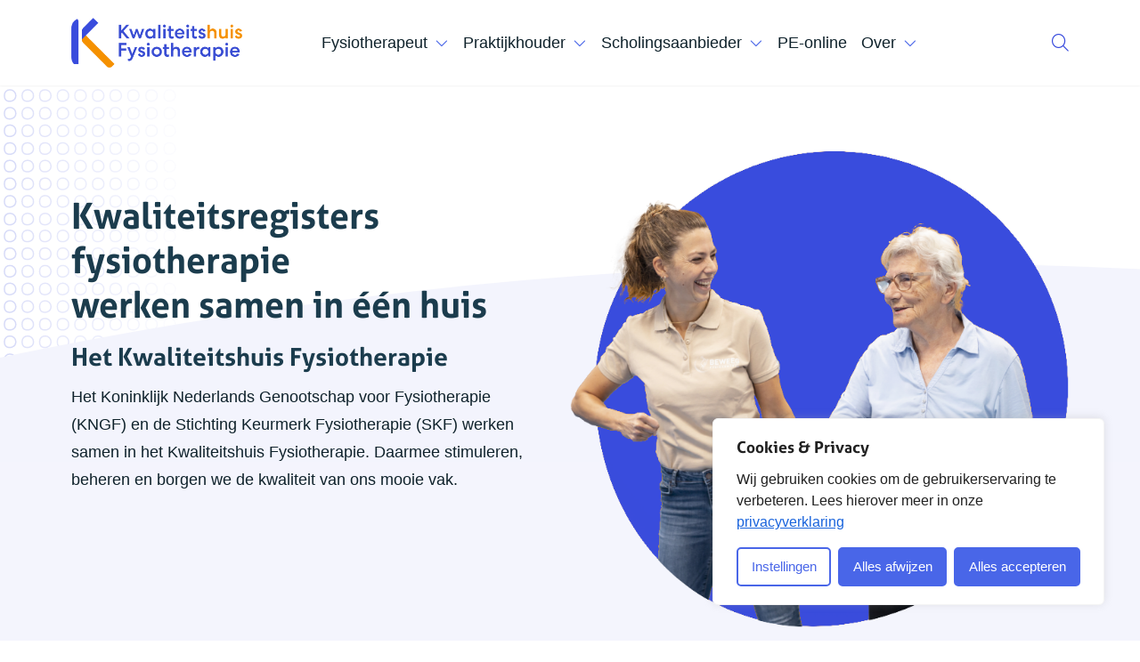

--- FILE ---
content_type: text/css
request_url: https://www.kwaliteitshuisfysiotherapie.nl/app/themes/kwaliteitshuis/public/frontend.css?ver=1c62181cd0c697f1ca00
body_size: 26920
content:
*,:after,:before{--tw-border-spacing-x:0;--tw-border-spacing-y:0;--tw-translate-x:0;--tw-translate-y:0;--tw-rotate:0;--tw-skew-x:0;--tw-skew-y:0;--tw-scale-x:1;--tw-scale-y:1;--tw-pan-x: ;--tw-pan-y: ;--tw-pinch-zoom: ;--tw-scroll-snap-strictness:proximity;--tw-gradient-from-position: ;--tw-gradient-via-position: ;--tw-gradient-to-position: ;--tw-ordinal: ;--tw-slashed-zero: ;--tw-numeric-figure: ;--tw-numeric-spacing: ;--tw-numeric-fraction: ;--tw-ring-inset: ;--tw-ring-offset-width:0px;--tw-ring-offset-color:#fff;--tw-ring-color:rgba(73,102,232,.5);--tw-ring-offset-shadow:0 0 #0000;--tw-ring-shadow:0 0 #0000;--tw-shadow:0 0 #0000;--tw-shadow-colored:0 0 #0000;--tw-blur: ;--tw-brightness: ;--tw-contrast: ;--tw-grayscale: ;--tw-hue-rotate: ;--tw-invert: ;--tw-saturate: ;--tw-sepia: ;--tw-drop-shadow: ;--tw-backdrop-blur: ;--tw-backdrop-brightness: ;--tw-backdrop-contrast: ;--tw-backdrop-grayscale: ;--tw-backdrop-hue-rotate: ;--tw-backdrop-invert: ;--tw-backdrop-opacity: ;--tw-backdrop-saturate: ;--tw-backdrop-sepia: ;--tw-contain-size: ;--tw-contain-layout: ;--tw-contain-paint: ;--tw-contain-style: }::backdrop{--tw-border-spacing-x:0;--tw-border-spacing-y:0;--tw-translate-x:0;--tw-translate-y:0;--tw-rotate:0;--tw-skew-x:0;--tw-skew-y:0;--tw-scale-x:1;--tw-scale-y:1;--tw-pan-x: ;--tw-pan-y: ;--tw-pinch-zoom: ;--tw-scroll-snap-strictness:proximity;--tw-gradient-from-position: ;--tw-gradient-via-position: ;--tw-gradient-to-position: ;--tw-ordinal: ;--tw-slashed-zero: ;--tw-numeric-figure: ;--tw-numeric-spacing: ;--tw-numeric-fraction: ;--tw-ring-inset: ;--tw-ring-offset-width:0px;--tw-ring-offset-color:#fff;--tw-ring-color:rgba(73,102,232,.5);--tw-ring-offset-shadow:0 0 #0000;--tw-ring-shadow:0 0 #0000;--tw-shadow:0 0 #0000;--tw-shadow-colored:0 0 #0000;--tw-blur: ;--tw-brightness: ;--tw-contrast: ;--tw-grayscale: ;--tw-hue-rotate: ;--tw-invert: ;--tw-saturate: ;--tw-sepia: ;--tw-drop-shadow: ;--tw-backdrop-blur: ;--tw-backdrop-brightness: ;--tw-backdrop-contrast: ;--tw-backdrop-grayscale: ;--tw-backdrop-hue-rotate: ;--tw-backdrop-invert: ;--tw-backdrop-opacity: ;--tw-backdrop-saturate: ;--tw-backdrop-sepia: ;--tw-contain-size: ;--tw-contain-layout: ;--tw-contain-paint: ;--tw-contain-style: }/*! tailwindcss v3.4.19 | MIT License | https://tailwindcss.com*/*,:after,:before{border:0 solid #e5e7eb;box-sizing:border-box}:after,:before{--tw-content:""}:host,html{line-height:1.5;-webkit-text-size-adjust:100%;font-family:Source Sans Pro,sans-serif;font-feature-settings:normal;font-variation-settings:normal;-moz-tab-size:4;tab-size:4;-webkit-tap-highlight-color:transparent}body{line-height:inherit;margin:0}hr{border-top-width:1px;color:inherit;height:0}abbr:where([title]){text-decoration:underline dotted}h1,h2,h3,h4,h5,h6{font-size:inherit;font-weight:inherit}a{color:inherit;text-decoration:inherit}b,strong{font-weight:bolder}code,kbd,pre,samp{font-family:ui-monospace,SFMono-Regular,Menlo,Monaco,Consolas,Liberation Mono,Courier New,monospace;font-feature-settings:normal;font-size:1em;font-variation-settings:normal}small{font-size:80%}sub,sup{font-size:75%;line-height:0;position:relative;vertical-align:baseline}sub{bottom:-.25em}sup{top:-.5em}table{border-collapse:collapse;border-color:inherit;text-indent:0}button,input,optgroup,select,textarea{color:inherit;font-family:inherit;font-feature-settings:inherit;font-size:100%;font-variation-settings:inherit;font-weight:inherit;letter-spacing:inherit;line-height:inherit;margin:0;padding:0}button,select{text-transform:none}button,input:where([type=button]),input:where([type=reset]),input:where([type=submit]){-webkit-appearance:button;background-color:transparent;background-image:none}:-moz-focusring{outline:auto}:-moz-ui-invalid{box-shadow:none}progress{vertical-align:baseline}::-webkit-inner-spin-button,::-webkit-outer-spin-button{height:auto}[type=search]{-webkit-appearance:textfield;outline-offset:-2px}::-webkit-search-decoration{-webkit-appearance:none}::-webkit-file-upload-button{-webkit-appearance:button;font:inherit}summary{display:list-item}blockquote,dd,dl,figure,h1,h2,h3,h4,h5,h6,hr,p,pre{margin:0}fieldset{margin:0}fieldset,legend{padding:0}menu,ol,ul{list-style:none;margin:0;padding:0}dialog{padding:0}textarea{resize:vertical}input::placeholder,textarea::placeholder{color:#8b95a2;opacity:1}[role=button],button{cursor:pointer}:disabled{cursor:default}audio,canvas,embed,iframe,img,object,svg,video{display:block;vertical-align:middle}img,video{height:auto;max-width:100%}[hidden]:where(:not([hidden=until-found])){display:none}input:where(:not([type])),input:where([type=date]),input:where([type=datetime-local]),input:where([type=email]),input:where([type=month]),input:where([type=number]),input:where([type=password]),input:where([type=search]),input:where([type=tel]),input:where([type=text]),input:where([type=time]),input:where([type=url]),input:where([type=week]),select,select:where([multiple]),textarea{appearance:none;background-color:#fff;border-color:#6b7280;border-radius:0;border-width:1px;font-size:1rem;line-height:1.5rem;padding:.5rem .75rem;--tw-shadow:0 0 #0000}input:where(:not([type])):focus,input:where([type=date]):focus,input:where([type=datetime-local]):focus,input:where([type=email]):focus,input:where([type=month]):focus,input:where([type=number]):focus,input:where([type=password]):focus,input:where([type=search]):focus,input:where([type=tel]):focus,input:where([type=text]):focus,input:where([type=time]):focus,input:where([type=url]):focus,input:where([type=week]):focus,select:focus,select:where([multiple]):focus,textarea:focus{outline:2px solid transparent;outline-offset:2px;--tw-ring-inset:var(--tw-empty,/*!*/ /*!*/);--tw-ring-offset-width:0px;--tw-ring-offset-color:#fff;--tw-ring-color:#394cdd;--tw-ring-offset-shadow:var(--tw-ring-inset) 0 0 0 var(--tw-ring-offset-width) var(--tw-ring-offset-color);--tw-ring-shadow:var(--tw-ring-inset) 0 0 0 calc(1px + var(--tw-ring-offset-width)) var(--tw-ring-color);border-color:#394cdd;box-shadow:var(--tw-ring-offset-shadow),var(--tw-ring-shadow),var(--tw-shadow)}input::placeholder,textarea::placeholder{color:#6b7280;opacity:1}::-webkit-datetime-edit-fields-wrapper{padding:0}::-webkit-date-and-time-value{min-height:1.5em;text-align:inherit}::-webkit-datetime-edit{display:inline-flex}::-webkit-datetime-edit,::-webkit-datetime-edit-day-field,::-webkit-datetime-edit-hour-field,::-webkit-datetime-edit-meridiem-field,::-webkit-datetime-edit-millisecond-field,::-webkit-datetime-edit-minute-field,::-webkit-datetime-edit-month-field,::-webkit-datetime-edit-second-field,::-webkit-datetime-edit-year-field{padding-bottom:0;padding-top:0}select{background-image:url("data:image/svg+xml;charset=utf-8,%3Csvg xmlns=%27http://www.w3.org/2000/svg%27 fill=%27none%27 viewBox=%270 0 20 20%27%3E%3Cpath stroke=%27%236b7280%27 stroke-linecap=%27round%27 stroke-linejoin=%27round%27 stroke-width=%271.5%27 d=%27m6 8 4 4 4-4%27/%3E%3C/svg%3E");background-position:right .5rem center;background-repeat:no-repeat;background-size:1.5em 1.5em;padding-right:2.5rem;print-color-adjust:exact}select:where([multiple]),select:where([size]:not([size="1"])){background-image:none;background-position:0 0;background-repeat:unset;background-size:initial;padding-right:.75rem;print-color-adjust:unset}input:where([type=checkbox]),input:where([type=radio]){appearance:none;background-color:#fff;background-origin:border-box;border-color:#6b7280;border-width:1px;color:#394cdd;display:inline-block;flex-shrink:0;height:1rem;padding:0;print-color-adjust:exact;user-select:none;vertical-align:middle;width:1rem;--tw-shadow:0 0 #0000}input:where([type=checkbox]){border-radius:0}input:where([type=radio]){border-radius:100%}input:where([type=checkbox]):focus,input:where([type=radio]):focus{outline:2px solid transparent;outline-offset:2px;--tw-ring-inset:var(--tw-empty,/*!*/ /*!*/);--tw-ring-offset-width:2px;--tw-ring-offset-color:#fff;--tw-ring-color:#394cdd;--tw-ring-offset-shadow:var(--tw-ring-inset) 0 0 0 var(--tw-ring-offset-width) var(--tw-ring-offset-color);--tw-ring-shadow:var(--tw-ring-inset) 0 0 0 calc(2px + var(--tw-ring-offset-width)) var(--tw-ring-color);box-shadow:var(--tw-ring-offset-shadow),var(--tw-ring-shadow),var(--tw-shadow)}input:where([type=checkbox]):checked,input:where([type=radio]):checked{background-color:currentColor;background-position:50%;background-repeat:no-repeat;background-size:100% 100%;border-color:transparent}input:where([type=checkbox]):checked{background-image:url("data:image/svg+xml;charset=utf-8,%3Csvg xmlns=%27http://www.w3.org/2000/svg%27 fill=%27%23fff%27 viewBox=%270 0 16 16%27%3E%3Cpath d=%27M12.207 4.793a1 1 0 0 1 0 1.414l-5 5a1 1 0 0 1-1.414 0l-2-2a1 1 0 0 1 1.414-1.414L6.5 9.086l4.293-4.293a1 1 0 0 1 1.414 0%27/%3E%3C/svg%3E")}@media (forced-colors:active) {input:where([type=checkbox]):checked{appearance:auto}}input:where([type=radio]):checked{background-image:url("data:image/svg+xml;charset=utf-8,%3Csvg xmlns=%27http://www.w3.org/2000/svg%27 fill=%27%23fff%27 viewBox=%270 0 16 16%27%3E%3Ccircle cx=%278%27 cy=%278%27 r=%273%27/%3E%3C/svg%3E")}@media (forced-colors:active) {input:where([type=radio]):checked{appearance:auto}}input:where([type=checkbox]):checked:focus,input:where([type=checkbox]):checked:hover,input:where([type=radio]):checked:focus,input:where([type=radio]):checked:hover{background-color:currentColor;border-color:transparent}input:where([type=checkbox]):indeterminate{background-color:currentColor;background-image:url("data:image/svg+xml;charset=utf-8,%3Csvg xmlns=%27http://www.w3.org/2000/svg%27 fill=%27none%27 viewBox=%270 0 16 16%27%3E%3Cpath stroke=%27%23fff%27 stroke-linecap=%27round%27 stroke-linejoin=%27round%27 stroke-width=%272%27 d=%27M4 8h8%27/%3E%3C/svg%3E");background-position:50%;background-repeat:no-repeat;background-size:100% 100%;border-color:transparent}@media (forced-colors:active) {input:where([type=checkbox]):indeterminate{appearance:auto}}input:where([type=checkbox]):indeterminate:focus,input:where([type=checkbox]):indeterminate:hover{background-color:currentColor;border-color:transparent}input:where([type=file]){background:unset;border-color:inherit;border-radius:0;border-width:0;font-size:unset;line-height:inherit;padding:0}input:where([type=file]):focus{outline:1px solid ButtonText;outline:1px auto -webkit-focus-ring-color}.container{margin-left:auto;margin-right:auto;padding-left:1rem;padding-right:1rem;width:100%}@media (min-width:600px){.container{max-width:600px}}@media (min-width:782px){.container{max-width:782px}}@media (min-width:960px){.container{max-width:960px}}@media (min-width:1152px){.container{max-width:1152px}}.sr-only{height:1px;margin:-1px;overflow:hidden;padding:0;position:absolute;width:1px;clip:rect(0,0,0,0);border-width:0;white-space:nowrap}.pointer-events-none{pointer-events:none}.visible{visibility:visible}.invisible{visibility:hidden}.collapse{visibility:collapse}.static{position:static}.fixed{position:fixed}.absolute{position:absolute}.relative{position:relative}.bottom-0{bottom:0}.left-0{left:0}.right-0{right:0}.right-4{right:1rem}.top-0{top:0}.top-1{top:.25rem}.top-4{top:1rem}.z-10{z-index:10}.z-40{z-index:40}.z-50{z-index:50}.z-\[1\]{z-index:1}.-order-1{order:-1}.col-span-12{grid-column:span 12/span 12}.m-0{margin:0}.mx-auto{margin-left:auto;margin-right:auto}.my-10{margin-bottom:2.5rem;margin-top:2.5rem}.my-4{margin-bottom:1rem;margin-top:1rem}.my-6{margin-bottom:1.5rem;margin-top:1.5rem}.my-8{margin-bottom:2rem;margin-top:2rem}.\!-mt-0\.5{margin-top:-.125rem!important}.\!mb-2{margin-bottom:.5rem!important}.\!mr-1{margin-right:.25rem!important}.-mt-2{margin-top:-.5rem}.mb-0{margin-bottom:0}.mb-2{margin-bottom:.5rem}.mb-3{margin-bottom:.75rem}.mb-6{margin-bottom:1.5rem}.mb-8{margin-bottom:2rem}.ml-2{margin-left:.5rem}.ml-auto{margin-left:auto}.mr-1{margin-right:.25rem}.mr-2{margin-right:.5rem}.mr-3{margin-right:.75rem}.mr-4{margin-right:1rem}.mr-8{margin-right:2rem}.mt-2{margin-top:.5rem}.mt-24{margin-top:6rem}.mt-4{margin-top:1rem}.mt-6{margin-top:1.5rem}.mt-8{margin-top:2rem}.mt-auto{margin-top:auto}.block{display:block}.inline{display:inline}.flex{display:flex}.table{display:table}.grid{display:grid}.contents{display:contents}.hidden{display:none}.aspect-\[inherit\]{aspect-ratio:inherit}.size-12{height:3rem;width:3rem}.size-20{height:5rem;width:5rem}.size-full{height:100%;width:100%}.h-0\.5{height:.125rem}.h-8{height:2rem}.h-\[var\(--logoSize\)\]{height:var(--logoSize)}.h-\[var\(--nav-main-height\)\]{height:var(--nav-main-height)}.h-\[var\(--nav-topbar-height\)\]{height:var(--nav-topbar-height)}.h-fit{height:fit-content}.h-full{height:100%}.min-h-\[160px\]{min-height:160px}.min-h-screen{min-height:100vh}.w-1\/3{width:33.333333%}.w-10{width:2.5rem}.w-fit{width:fit-content}.w-full{width:100%}.min-w-\[calc\(100\%_\/_4\)\]{min-width:25%}.min-w-full{min-width:100%}.max-w-\[calc\(100\%_\/_4\)\]{max-width:25%}.max-w-\[calc\(100\%_\/_4-0\.5rem\)\]{max-width:calc(25% - .5rem)}.flex-auto{flex:1 1 auto}.flex-grow{flex-grow:1}.transform{transform:translate(var(--tw-translate-x),var(--tw-translate-y)) rotate(var(--tw-rotate)) skewX(var(--tw-skew-x)) skewY(var(--tw-skew-y)) scaleX(var(--tw-scale-x)) scaleY(var(--tw-scale-y))}.list-none{list-style-type:none}.grid-cols-1{grid-template-columns:repeat(1,minmax(0,1fr))}.grid-cols-12{grid-template-columns:repeat(12,minmax(0,1fr))}.flex-row{flex-direction:row}.flex-col{flex-direction:column}.flex-wrap{flex-wrap:wrap}.items-start{align-items:flex-start}.items-center{align-items:center}.items-baseline{align-items:baseline}.items-stretch{align-items:stretch}.justify-start{justify-content:flex-start}.justify-end{justify-content:flex-end}.justify-center{justify-content:center}.justify-between{justify-content:space-between}.gap-2{gap:.5rem}.gap-4{gap:1rem}.gap-8{gap:2rem}.gap-x-3{column-gap:.75rem}.gap-y-1{row-gap:.25rem}.space-y-2>:not([hidden])~:not([hidden]){--tw-space-y-reverse:0;margin-bottom:calc(.5rem*var(--tw-space-y-reverse));margin-top:calc(.5rem*(1 - var(--tw-space-y-reverse)))}.overflow-hidden{overflow:hidden}.overflow-y-scroll{overflow-y:scroll}.hyphens-auto{hyphens:auto}.whitespace-nowrap{white-space:nowrap}.rounded{border-radius:12px}.rounded-\[inherit\]{border-radius:inherit}.rounded-leaf{border-radius:12px 0 12px 0}.rounded-xl{border-radius:.75rem}.rounded-b-lg{border-bottom-left-radius:.5rem;border-bottom-right-radius:.5rem}.rounded-l-xl{border-bottom-left-radius:.75rem;border-top-left-radius:.75rem}.rounded-r-lg{border-bottom-right-radius:.5rem;border-top-right-radius:.5rem}.border-0{border-width:0}.border-b-2{border-bottom-width:2px}.bg-\[var\(--theme-color-100\)\]{background-color:var(--theme-color-100)}.bg-blue-200,.bg-primary-200{--tw-bg-opacity:1;background-color:rgb(196 210 249/var(--tw-bg-opacity,1))}.bg-primary-400{--tw-bg-opacity:1;background-color:rgb(108 140 238/var(--tw-bg-opacity,1))}.bg-primary-500{--tw-bg-opacity:1;background-color:rgb(73 102 232/var(--tw-bg-opacity,1))}.bg-white{--tw-bg-opacity:1;background-color:rgb(255 255 255/var(--tw-bg-opacity,1))}.fill-current{fill:currentColor}.object-contain{object-fit:contain}.object-cover{object-fit:cover}.p-0{padding:0}.p-4{padding:1rem}.\!px-4{padding-left:1rem!important;padding-right:1rem!important}.\!py-2{padding-bottom:.5rem!important;padding-top:.5rem!important}.px-4{padding-left:1rem;padding-right:1rem}.py-1{padding-bottom:.25rem;padding-top:.25rem}.py-2{padding-bottom:.5rem;padding-top:.5rem}.py-4{padding-bottom:1rem;padding-top:1rem}.py-6{padding-bottom:1.5rem;padding-top:1.5rem}.py-8{padding-bottom:2rem;padding-top:2rem}.pl-0{padding-left:0}.pl-2{padding-left:.5rem}.pl-4{padding-left:1rem}.pr-2{padding-right:.5rem}.pr-24{padding-right:6rem}.pr-3{padding-right:.75rem}.text-center{text-align:center}.font-sans{font-family:Source Sans Pro,sans-serif}.text-2xl{font-size:1.5rem;line-height:1.25}.text-7xl{font-size:4rem;line-height:1.25}.text-lg{font-size:1.2rem;line-height:1.4}.text-sm{font-size:1rem;line-height:1.75}.text-xl{font-size:1.35rem;line-height:1.4}.text-xs{font-size:.875rem;line-height:1.5}.text-xxs{font-size:.75rem;line-height:1.5}.font-black{font-weight:900}.font-bold{font-weight:700}.font-normal{font-weight:400}.font-semibold{font-weight:600}.lowercase{text-transform:lowercase}.normal-case{text-transform:none}.leading-none{line-height:1}.leading-snug{line-height:1.375}.\!text-inherit{color:inherit!important}.text-black{--tw-text-opacity:1;color:rgb(15 34 43/var(--tw-text-opacity,1))}.text-blue-700{--tw-text-opacity:1;color:rgb(43 54 202/var(--tw-text-opacity,1))}.text-gray-500{--tw-text-opacity:1;color:rgb(107 114 128/var(--tw-text-opacity,1))}.text-primary-450{--tw-text-opacity:1;color:rgb(57 76 221/var(--tw-text-opacity,1))}.text-primary-500{--tw-text-opacity:1;color:rgb(73 102 232/var(--tw-text-opacity,1))}.text-white{--tw-text-opacity:1;color:rgb(255 255 255/var(--tw-text-opacity,1))}.\!no-underline{text-decoration-line:none!important}.no-underline{text-decoration-line:none}.opacity-0{opacity:0}.shadow-lg{--tw-shadow:0 10px 15px -3px rgba(0,0,0,.1),0 4px 6px -4px rgba(0,0,0,.1);--tw-shadow-colored:0 10px 15px -3px var(--tw-shadow-color),0 4px 6px -4px var(--tw-shadow-color)}.shadow-lg,.shadow-md{box-shadow:var(--tw-ring-offset-shadow,0 0 #0000),var(--tw-ring-shadow,0 0 #0000),var(--tw-shadow)}.shadow-md{--tw-shadow:0 4px 6px -1px rgba(0,0,0,.1),0 2px 4px -2px rgba(0,0,0,.1);--tw-shadow-colored:0 4px 6px -1px var(--tw-shadow-color),0 2px 4px -2px var(--tw-shadow-color)}.shadow-sm{--tw-shadow:0 1px 2px 0 rgba(0,0,0,.05);--tw-shadow-colored:0 1px 2px 0 var(--tw-shadow-color);box-shadow:var(--tw-ring-offset-shadow,0 0 #0000),var(--tw-ring-shadow,0 0 #0000),var(--tw-shadow)}.filter{filter:var(--tw-blur) var(--tw-brightness) var(--tw-contrast) var(--tw-grayscale) var(--tw-hue-rotate) var(--tw-invert) var(--tw-saturate) var(--tw-sepia) var(--tw-drop-shadow)}.transition{transition-duration:.15s;transition-property:color,background-color,border-color,text-decoration-color,fill,stroke,opacity,box-shadow,transform,filter,backdrop-filter;transition-timing-function:cubic-bezier(.4,0,.2,1)}.transition-all{transition-duration:.15s;transition-property:all;transition-timing-function:cubic-bezier(.4,0,.2,1)}.duration-300{transition-duration:.3s}.duration-500{transition-duration:.5s}.ease-base{transition-timing-function:ease}.ease-in-out{transition-timing-function:cubic-bezier(.4,0,.2,1)}.ease-out{transition-timing-function:cubic-bezier(0,0,.2,1)}.content{--tw-content:"";content:var(--tw-content)}.\@container{container-type:inline-size}.\!\[top\:calc\(6rem\+var\(--wp-admin--admin-bar--height\2c 0px\)\)\]{top:calc(6rem + var(--wp-admin--admin-bar--height,0px))!important}.on-focus-visible{height:1px;margin:-1px;overflow:hidden;padding:0;width:1px;clip:rect(0,0,0,0);border-width:0;left:.5rem!important;padding:.75em 2em!important;position:absolute!important;top:.5rem!important;transition-property:none;white-space:nowrap;width:fit-content;z-index:50}.on-focus-visible:focus{height:auto;margin:0;overflow:visible;padding:0;position:static;width:auto;clip:auto;white-space:normal}.a-linkable-area:after{inset:0;position:absolute;--tw-content:"";content:var(--tw-content)}.dark-background-white-elements{--tw-text-opacity:1!important;color:rgb(255 255 255/var(--tw-text-opacity,1))!important}.dark-background-white-elements .gfield_required,.dark-background-white-elements a:not(.wp-block-button__link),.dark-background-white-elements h1,.dark-background-white-elements h2,.dark-background-white-elements h3,.dark-background-white-elements h4,.dark-background-white-elements h5,.dark-background-white-elements h6,.dark-background-white-elements i,.dark-background-white-elements li,.dark-background-white-elements li::marker,.dark-background-white-elements p,.dark-background-white-elements time{--tw-text-opacity:1!important;color:rgb(255 255 255/var(--tw-text-opacity,1))!important}.dark-background-white-elements .gfield_required:hover,.dark-background-white-elements a:not(.wp-block-button__link):hover,.dark-background-white-elements h1:hover,.dark-background-white-elements h2:hover,.dark-background-white-elements h3:hover,.dark-background-white-elements h4:hover,.dark-background-white-elements h5:hover,.dark-background-white-elements h6:hover,.dark-background-white-elements i:hover,.dark-background-white-elements li:hover,.dark-background-white-elements li:hover::marker,.dark-background-white-elements p:hover,.dark-background-white-elements time:hover{--tw-text-opacity:1!important;color:rgb(255 255 255/var(--tw-text-opacity,1))!important}.dark-background-white-elements .gfield_required:focus,.dark-background-white-elements a:not(.wp-block-button__link):focus,.dark-background-white-elements h1:focus,.dark-background-white-elements h2:focus,.dark-background-white-elements h3:focus,.dark-background-white-elements h4:focus,.dark-background-white-elements h5:focus,.dark-background-white-elements h6:focus,.dark-background-white-elements i:focus,.dark-background-white-elements li:focus,.dark-background-white-elements li:focus::marker,.dark-background-white-elements p:focus,.dark-background-white-elements time:focus{--tw-text-opacity:1!important;color:rgb(255 255 255/var(--tw-text-opacity,1))!important}.normalize-child-margin>:first-child{margin-top:0}.normalize-child-margin>:last-child{margin-bottom:0}.make-lead{font-size:1.125rem;line-height:1.75}@media (min-width:600px){.make-lead{font-size:1.2rem;line-height:1.625}}.section-my{margin-bottom:var(--spacing-size-7);margin-top:var(--spacing-size-7)}.is-main-content>p:first-child{font-size:1.125rem;line-height:1.75}@media (min-width:600px){.is-main-content>p:first-child{font-size:1.2rem;line-height:1.625}}.is-main-content>h2{margin-top:2rem}@media (min-width:782px){.is-main-content>h2{margin-top:2.5rem}}.is-main-content>h3{margin-top:1.5rem}@media (min-width:782px){.is-main-content>h3{margin-top:2rem}}.is-button,.is-button:focus,.is-button:hover{color:rgb(255 255 255/var(--tw-text-opacity,1))}.is-button-thin{padding-bottom:.6em!important;padding-left:1.25em;padding-right:1.25em;padding-top:.6em!important}.is-button-white{--tw-border-opacity:1!important;border-color:rgb(255 255 255/var(--tw-border-opacity,1))!important;--tw-bg-opacity:1!important;background-color:rgb(255 255 255/var(--tw-bg-opacity,1))!important;--tw-text-opacity:1!important;color:rgb(15 34 43/var(--tw-text-opacity,1))!important;--tw-shadow:0 10px 40px rgba(0,0,0,.1);--tw-shadow-colored:0 10px 40px var(--tw-shadow-color);box-shadow:var(--tw-ring-offset-shadow,0 0 #0000),var(--tw-ring-shadow,0 0 #0000),var(--tw-shadow)}.is-button-white:after{--tw-text-opacity:1;color:rgb(73 102 232/var(--tw-text-opacity,1))}.is-button-white:focus,.is-button-white:hover{--tw-border-opacity:1!important;border-color:rgb(73 102 232/var(--tw-border-opacity,1))!important;--tw-bg-opacity:1!important;background-color:rgb(73 102 232/var(--tw-bg-opacity,1))!important;--tw-text-opacity:1!important;color:rgb(255 255 255/var(--tw-text-opacity,1))!important}.is-button-white:focus:after,.is-button-white:hover:after{--tw-text-opacity:1;color:rgb(255 255 255/var(--tw-text-opacity,1))}.has-dotted-background:before{background-repeat:repeat-y;background-size:200px;bottom:0;height:calc(100% - .5rem);left:.25rem;pointer-events:none;position:absolute;top:.25rem;width:50%;z-index:-10;--tw-content:"";content:var(--tw-content)}.has-dotted-background.has-blue-light-background-color:before,.has-dotted-background:not(.has-white-background-color):before{background-image:var( --bg-dotted-on-bright )}.has-dotted-background.has-blue-background-color:before{background-image:var( --bg-dotted-on-dark )}.is-button-small{font-size:.875rem;line-height:1.5;padding:.5em 1em}@media (min-width:600px){.is-button-small{font-size:1rem;line-height:1.75}}.is-button-gray-100{background-color:rgb(243 244 246/var(--tw-bg-opacity,1));border-color:rgb(243 244 246/var(--tw-border-opacity,1))}.is-button-gray-100,.is-button-gray-100:focus,.is-button-gray-100:hover{--tw-border-opacity:1;--tw-bg-opacity:1;--tw-text-opacity:1;color:rgb(15 34 43/var(--tw-text-opacity,1))}.is-button-gray-100:focus,.is-button-gray-100:hover{background-color:rgb(229 231 235/var(--tw-bg-opacity,1));border-color:rgb(229 231 235/var(--tw-border-opacity,1))}.is-button-outline{--tw-border-opacity:1!important;background-color:transparent!important;border-color:rgb(73 102 232/var(--tw-border-opacity,1))!important;color:rgb(73 102 232/var(--tw-text-opacity,1))!important}.is-button-outline,.is-button-outline:focus,.is-button-outline:hover{color:rgb(255 255 255/var(--tw-text-opacity,1))}.is-button-outline{background-color:var(--theme-button-color);border-color:var(--theme-button-color);border-radius:9999px;border-width:1px;cursor:pointer;font-size:1rem;line-height:1.75;overflow-wrap:break-word;padding:.75em 1.25em;text-align:center;user-select:none;--tw-text-opacity:1;color:rgb(15 34 43/var(--tw-text-opacity,1));text-decoration-line:none;transition-duration:.15s;transition-property:color,background-color,border-color,text-decoration-color,fill,stroke;transition-timing-function:cubic-bezier(.4,0,.2,1)}@media (min-width:600px){.is-button-outline{font-size:1.125rem;line-height:1.75}}.is-button-outline:focus,.is-button-outline:hover{background-color:var(--theme-button-hover-color);border-color:var(--theme-button-hover-color);--tw-text-opacity:1;color:rgb(15 34 43/var(--tw-text-opacity,1))}.is-button-outline:active{--tw-scale-x:0.98;--tw-scale-y:0.98;transform:translate(var(--tw-translate-x),var(--tw-translate-y)) rotate(var(--tw-rotate)) skewX(var(--tw-skew-x)) skewY(var(--tw-skew-y)) scaleX(var(--tw-scale-x)) scaleY(var(--tw-scale-y))}.is-button-outline[href^="#"]:not([href="#"]):after{content:"\f063";font-family:Font Awesome\ 6 Pro;font-weight:300;margin-left:.75rem}.is-button-outline:focus,.is-button-outline:hover{--tw-border-opacity:1!important;border-color:rgb(73 102 232/var(--tw-border-opacity,1))!important;--tw-bg-opacity:1!important;background-color:rgb(73 102 232/var(--tw-bg-opacity,1))!important;--tw-text-opacity:1!important;color:rgb(255 255 255/var(--tw-text-opacity,1))!important}.is-card{border-radius:12px;--tw-bg-opacity:1;background-color:rgb(255 255 255/var(--tw-bg-opacity,1));padding:1rem;--tw-shadow:0 1px 3px 0 rgba(0,0,0,.1),0 1px 2px -1px rgba(0,0,0,.1);--tw-shadow-colored:0 1px 3px 0 var(--tw-shadow-color),0 1px 2px -1px var(--tw-shadow-color);box-shadow:var(--tw-ring-offset-shadow,0 0 #0000),var(--tw-ring-shadow,0 0 #0000),var(--tw-shadow)}.is-card>:first-child{margin-top:0}.is-card>:last-child{margin-bottom:0}@media (min-width:782px){.is-card{padding:1.25rem}}@media (min-width:960px){.is-card{padding:1.5rem}}@media (min-width:1152px){.is-card{padding:1.75rem}}.h1{font-size:1.75rem;line-height:1.25;margin-bottom:1rem}@media (min-width:782px){.h1{font-size:2.5rem;line-height:1.25}}.h2{font-size:1.5rem;line-height:1.25;margin-bottom:.75rem}@media (min-width:782px){.h2{font-size:1.75rem;line-height:1.25}}.h3{font-size:1.35rem;line-height:1.4;margin-bottom:.75rem}@media (min-width:782px){.h3{font-size:1.5rem;line-height:1.25}}.h4{font-size:1.125rem;line-height:1.75;margin-bottom:.25rem}@media (min-width:782px){.h4{font-size:1.2rem;line-height:1.4}}.h5,.h6{font-size:1.125rem;line-height:1.75;margin-bottom:.25rem}.has-no-icon:after{display:none}.load-icon:after{--size:45px;animation:load-icon 1.5s linear infinite;border-color:#2b36ca transparent;border-radius:9999px;border-style:solid;border-width:7px;content:"";display:block;height:var( --size );left:calc(50% - var( --size )*.5);margin:1px;position:absolute;top:100px;width:var( --size )}@keyframes load-icon{0%{transform:translateX(-50%) rotate(0deg)}to{transform:translateX(-50%) rotate(1turn)}}html:has(#wpadminbar){margin-top:0!important}html:has(#wpadminbar) body{margin-top:var( --wp-admin--admin-bar--height )}html:has(#wpadminbar) #wpadminbar{position:fixed}:root{scroll-behavior:smooth;scroll-padding-top:10rem}::selection{--tw-bg-opacity:1;background-color:rgb(243 244 253/var(--tw-bg-opacity,1));--tw-text-opacity:1;color:rgb(15 34 43/var(--tw-text-opacity,1))}body{display:flex;flex-direction:column;min-height:100vh;--tw-bg-opacity:1;background-color:rgb(255 255 255/var(--tw-bg-opacity,1));font-size:1rem;line-height:1.75;--tw-text-opacity:1;color:rgb(15 34 43/var(--tw-text-opacity,1));text-underline-offset:4px}@media (min-width:600px){body{font-size:1.125rem;line-height:1.75}}p{margin-bottom:1.5rem}.is-style-bold,strong{font-weight:600}a{color:rgb(57 76 221/var(--tw-text-opacity,1))}a:hover{color:rgb(43 54 202/var(--tw-text-opacity,1))}hr{border-top-width:1px;margin-bottom:1.5rem;margin-top:1.5rem}caption,figcaption{font-size:1rem;line-height:1.75;margin-bottom:1rem;margin-top:1rem;text-align:center;--tw-text-opacity:1;color:rgb(107 114 128/var(--tw-text-opacity,1))}a:focus,area:focus,button:focus,details:focus,iframe:focus,input:focus:not([type=radio],[type=checkbox]),input[type=checkbox]:focus+label,input[type=radio]:focus+label,select:focus,textarea:focus{outline-width:0}.js-user-is-tabbing a:focus,.js-user-is-tabbing area:focus,.js-user-is-tabbing button:focus,.js-user-is-tabbing details:focus,.js-user-is-tabbing iframe:focus,.js-user-is-tabbing input:focus:not([type=radio],[type=checkbox]),.js-user-is-tabbing input[type=checkbox]:focus+label,.js-user-is-tabbing input[type=radio]:focus+label,.js-user-is-tabbing select:focus,.js-user-is-tabbing textarea:focus{animation:focus .1s linear both}@keyframes focus{0%{outline-offset:16px;outline-width:0}to{outline-offset:4px;outline-width:2px;z-index:9999}}@media (prefers-reduced-motion:reduce){*,:after,:before{animation-delay:-1ms!important;animation-duration:1ms!important;animation-iteration-count:1!important;background-attachment:scroll!important;scroll-behavior:auto!important;transition-delay:0s!important;transition-duration:0s!important}}:root{--admin-bar-height:var( --wp-admin--admin-bar--height,0px );--nav-topbar-height:2.5rem;--nav-main-height:6rem;--nav-height:var( --nav-main-height,0px ) + var( --nav-topbar-height,0px )}:root:has(.headroom--unpinned){--nav-height:0rem}@media screen and (max-width:960px){:root{--nav-topbar-height:0px}}:root{--total-header-height:calc(var( --nav-height ) + var( --admin-bar-height ));--theme-color-300:#6c8cee;--theme-button-color:#c10b25;--theme-button-hover-color:#740716}.js-a11y-toolbar{--a11y-toolbar-zindex:999;--a11y-toolbar-button-size:45px;--a11y-toolbar-border-radius:0px;--a11y-toolbar-toggle-button-border-radius:50px;--a11y-toolbar-button-color:#000;--a11y-toolbar-button-color-hover:#000;--a11y-toolbar-button-background-color:#fff;--a11y-toolbar-button-background-color-hover:#f1f5f9;--a11y-toolbar-toggle-button-color:#000;--a11y-toolbar-toggle-button-color-hover:#000;--a11y-toolbar-toggle-button-background-color:#fff;--a11y-toolbar-toggle-button-background-color-hover:#f1f5f9;--a11y-toolbar-icon-size:1.1rem;--a11y-toolbar-icon-size-md:1.5rem}.a11y-toolbar{align-items:flex-end;background-color:var(--a11y-toolbar-button-background-color);border-radius:var(--a11y-toolbar-border-radius);box-shadow:0 4px 6px -1px rgba(0,0,0,.1),0 2px 4px -1px rgba(0,0,0,.06);display:flex;flex-direction:column;left:0;opacity:0;position:fixed;top:20vh;transform:translateX(-100%);transition:all .5s cubic-bezier(.22,1,.36,1);visibility:hidden;z-index:var(--a11y-toolbar-zindex)}@media screen and (min-width:768px){.a11y-toolbar{left:auto;opacity:1;right:0;transform:translateX(0);visibility:visible}}.a11y-toolbar>:first-child:not(.rs_skip),.a11y-toolbar>:first-child>.a11y-toolbar__button--readspeaker{border-top-left-radius:var(--a11y-toolbar-border-radius)!important;border-top-right-radius:var(--a11y-toolbar-border-radius)!important}.a11y-toolbar>.a11y-toolbar__button:last-of-type,.a11y-toolbar>:last-child:not(.rs_skip):not(.a11y-toolbar__translate-dropdown),.a11y-toolbar>:last-child>.a11y-toolbar__button--readspeaker{border-bottom-left-radius:var(--a11y-toolbar-border-radius)!important;border-bottom-right-radius:var(--a11y-toolbar-border-radius)!important}.a11y-toolbar__toggle-button{background-color:var(--a11y-toolbar-toggle-button-background-color);border:0;border-radius:var(--a11y-toolbar-toggle-button-border-radius);bottom:4.5rem;box-shadow:0 4px 6px -1px rgba(0,0,0,.1),0 2px 4px -1px rgba(0,0,0,.06);color:var(--a11y-toolbar-toggle-button-color);display:block;font-size:1.6rem;height:45px;padding:0;position:fixed;right:1rem;width:45px;z-index:999}.a11y-toolbar__toggle-button:hover{background-color:var(--a11y-toolbar-toggle-button-background-color-hover);color:var(--a11y-toolbar-toggle-button-color-hover)}@media screen and (min-width:768px){.a11y-toolbar__toggle-button{display:none}}.a11y-toolbar__button,.a11y-toolbar__button.a11y-toolbar__button--readspeaker.rsbtn_play{align-items:center;background-color:var(--a11y-toolbar-button-background-color);border:0;color:var(--a11y-toolbar-button-color);display:flex;flex-direction:column;font-size:var(--a11y-toolbar-icon-size);height:var(--a11y-toolbar-button-size);justify-content:center;padding:0;text-align:center;transition:all .1s ease;width:var(--a11y-toolbar-button-size)}.a11y-toolbar__button.a11y-toolbar__button--readspeaker.rsbtn_play:hover,.a11y-toolbar__button.a11y-toolbar__button--readspeaker.rsbtn_play[aria-pressed=true],.a11y-toolbar__button:hover,.a11y-toolbar__button[aria-pressed=true]{background-color:var(--a11y-toolbar-button-background-color-hover);color:var(--a11y-toolbar-button-color-hover)}.a11y-toolbar__button.a11y-toolbar__button--readspeaker.rsbtn_play:hover .a11y-toolbar__button-text,.a11y-toolbar__button.a11y-toolbar__button--readspeaker.rsbtn_play[aria-pressed=true] .a11y-toolbar__button-text,.a11y-toolbar__button:hover .a11y-toolbar__button-text,.a11y-toolbar__button[aria-pressed=true] .a11y-toolbar__button-text{color:var(--a11y-toolbar-button-color-hover)}@media screen and (min-width:768px){.a11y-toolbar__button,.a11y-toolbar__button.a11y-toolbar__button--readspeaker.rsbtn_play{font-size:var(--a11y-toolbar-icon-size-md);height:var(--a11y-toolbar-button-size-md);width:var(--a11y-toolbar-button-size-md)}}.a11y-toolbar__button--language-button .a11y-toolbar__button-text-after,.a11y-toolbar__button.a11y-toolbar__button--readspeaker.rsbtn_play--language-button .a11y-toolbar__button-text-after{margin-top:-.4em}.a11y-toolbar__button-text-after{font-size:8px}@media screen and (min-width:768px){.a11y-toolbar__button-text-after{font-size:11px}}.a11y-toolbar__flag{height:24px;width:21px}.a11y-toolbar__translate-dropdown{background-color:#fff;box-shadow:0 4px 6px -1px rgba(0,0,0,.1),0 2px 4px -1px rgba(0,0,0,.06);left:calc(var(--a11y-toolbar-button-size) + 10px);opacity:0;padding:1rem;position:absolute;top:0;transform:translateX(-7px);transition:all .3s ease;visibility:hidden;width:250px}.a11y-toolbar__translate-dropdown:before{border-bottom:10px solid transparent;border-right:10px solid #fff;border-top:10px solid transparent;content:"";height:0;left:-10px;position:absolute;top:68%;width:0}@media screen and (min-width:768px){.a11y-toolbar__translate-dropdown{left:auto;right:10px;top:calc(100% + 10px);transform:translateY(-7px);width:280px}.a11y-toolbar__translate-dropdown:before{border:10px solid transparent;border-bottom:10px solid #fff;border-top:none;content:"";height:0;left:auto;position:absolute;right:15px;top:-10px}}.a11y-toolbar__translate-dropdown .goog-te-combo{height:33px;padding:.2rem 2rem .2rem .5rem;width:auto}.a11y-toolbar__translate-description,.a11y-toolbar__translate-description-deepl{font-size:.9rem;margin-bottom:.5rem}.a11y-toolbar__translate-close-button{background-color:transparent;border:0;color:#000;font-size:1.2rem;padding:.5rem 1.1rem;position:absolute;right:0;text-align:center;top:0;transition:all .1s ease}.a11y-toolbar__translate-close-button i{pointer-events:none}.a11y-toolbar__translate-label{font-size:.9rem;margin-bottom:0}.a11y-toolbar__translate-error{color:#bc0000;display:none;font-size:.9rem}.a11y-toolbar .rsbtn{align-items:flex-end;display:flex;flex-direction:column;margin-bottom:0}.a11y-toolbar .rsbtn .a11y-toolbar__icon{font-family:Font Awesome\ 6 Pro;font-weight:300}.a11y-toolbar .rsbtn .rsbtn_play:focus{background:initial}.a11y-toolbar .rsbtn .rsbtn_tooltoggle{display:none!important}.a11y-toolbar .rsbtn .rs-player-loadindicator{left:0!important}.a11y-toolbar .rsbtn .rsbtn_exp_inner{background-color:var(--a11y-toolbar-button-background-color)}.a11y-toolbar:not(:has(.goog-te-gadget)) .a11y-toolbar__translate-description{display:none}.a11y-toolbar:not(:has(.goog-te-gadget)) .a11y-toolbar__translate-error{display:block}.rsbtn.rsexpanded .rsbtn_exp{display:none!important}.rsbtn.rsexpanded .rsbtn_play{padding-right:0!important}.a11y-toolbar--is-open .a11y-toolbar{opacity:1;transform:translateX(0);visibility:visible}.a11y-toolbar--translate-is-open .a11y-toolbar__translate-dropdown{opacity:1;transform:translateY(0);visibility:visible}.translated-ltr .nav{top:38px}.js-a11y-toolbar{--a11y-toolbar-button-size-md:60px;--a11y-toolbar-button-background-color-hover:#4966e8;--a11y-toolbar-toggle-button-color:#4966e8;--a11y-toolbar-toggle-button-background-color-hover:#f3f4fd;--a11y-toolbar-button-color-hover:#fff;--a11y-toolbar-toggle-button-border-radius:0}.a11y-toolbar__toggle-button{bottom:1rem;--tw-shadow:0 1px 3px 0 rgba(0,0,0,.1),0 1px 2px -1px rgba(0,0,0,.1);--tw-shadow-colored:0 1px 3px 0 var(--tw-shadow-color),0 1px 2px -1px var(--tw-shadow-color);box-shadow:var(--tw-ring-offset-shadow,0 0 #0000),var(--tw-ring-shadow,0 0 #0000),var(--tw-shadow)}.a11y-toolbar__button--readspeaker{text-decoration-line:none}ol.breadcrumb{background-color:var(--theme-color-100);border-radius:9999px;font-size:.875rem;line-height:1.5;margin-bottom:2rem;margin-left:0!important;margin-top:1rem;padding:.25rem .75rem;width:fit-content;--tw-text-opacity:1;color:rgb(15 34 43/var(--tw-text-opacity,1))}@media (min-width:782px){ol.breadcrumb{font-size:1rem;line-height:1.75;margin-bottom:2rem;margin-left:-1.25rem;margin-top:1.5rem;padding-left:1.25rem;padding-right:1.25rem}}ol.breadcrumb li:after{margin-left:.5rem;margin-right:.5rem;--tw-content:"|";content:var(--tw-content)}@media (min-width:782px){ol.breadcrumb li:after{margin-left:.75rem;margin-right:.75rem}}ol.breadcrumb a{--tw-text-opacity:1;color:rgb(15 34 43/var(--tw-text-opacity,1));text-decoration-line:none}ol.breadcrumb a:hover{text-decoration-line:underline}.card{--arrow-size:42px}.card:before{align-items:center;background-color:#fff;border-radius:9999px;bottom:1rem;box-shadow:0 10px 15px -3px rgba(0,0,0,.1),0 4px 6px -4px rgba(0,0,0,.1);color:#4966e8;content:"\f061";display:flex;display:none;font-family:Font Awesome\ 6 Pro;font-size:1rem;font-weight:300;height:var( --arrow-size );justify-content:center;margin-right:0;position:absolute;right:1rem;transition:all .15s ease;width:var( --arrow-size )}@media (min-width:782px){.card:before{display:flex}}.card-image-logo{height:8rem;object-fit:contain;width:8rem}.card-label-orange{--tw-border-opacity:1;border-color:rgb(155 179 245/var(--tw-border-opacity,1))}.card-label-orange svg{fill:#9bb3f5}.card-label-blue{--tw-border-opacity:1;border-color:rgb(155 179 245/var(--tw-border-opacity,1))}.card-label-blue svg{fill:#9bb3f5}.card-label-red{--tw-border-opacity:1;border-color:rgb(193 11 37/var(--tw-border-opacity,1))}.card-label-red svg{fill:#c10b25}.card-label-yellow{--tw-border-opacity:1;border-color:rgb(249 177 4/var(--tw-border-opacity,1))}.card-label-yellow svg{fill:#f9b104}.card-label-green{--tw-border-opacity:1;border-color:rgb(0 150 117/var(--tw-border-opacity,1))}.card-label-green svg{fill:#009675}.card:not(.no-link):focus-within,.card:not(.no-link):hover{transform:translateY(-4px)}.card-news{background-color:transparent;--tw-shadow:0 0 #0000;--tw-shadow-colored:0 0 #0000;box-shadow:var(--tw-ring-offset-shadow,0 0 #0000),var(--tw-ring-shadow,0 0 #0000),var(--tw-shadow)}.card-news:before{bottom:0;display:none;right:0}@media (min-width:782px){.card-news:before{display:flex}}.card-news .card-image-container{border-radius:.75rem}@media (min-width:782px){.card-news .card-image-container{aspect-ratio:4/3}}.card-news .card-body{padding-bottom:0;padding-top:0}@media (min-width:782px){.card-news .card-body{padding-bottom:1rem;padding-top:1rem}}@media (min-width:960px){.card-news .card-body{padding-bottom:1.5rem;padding-top:1.5rem}}.card-membership{z-index:1}.card-membership:before{display:flex}.card-membership:after{border-radius:9999px;height:300px;position:absolute;right:-220px;top:-119px;width:300px;z-index:-1;--tw-bg-opacity:1;background-color:rgb(155 179 245/var(--tw-bg-opacity,1));--tw-content:"";content:var(--tw-content)}@media (min-width:782px){.card-membership:after{right:-194px}}.card-membership .card-body:before{inset:.25rem;position:absolute;z-index:-1;--tw-scale-x:-1;transform:translate(var(--tw-translate-x),var(--tw-translate-y)) rotate(var(--tw-rotate)) skewX(var(--tw-skew-x)) skewY(var(--tw-skew-y)) scaleX(var(--tw-scale-x)) scaleY(var(--tw-scale-y));--tw-content:"";background-image:var( --bg-dotted-on-bright );background-repeat:repeat-y;background-size:200px;content:var(--tw-content)}.card-event{background-color:transparent;padding-bottom:var(--arrow-size)!important;--tw-shadow:0 0 #0000;--tw-shadow-colored:0 0 #0000;box-shadow:var(--tw-ring-offset-shadow,0 0 #0000),var(--tw-ring-shadow,0 0 #0000),var(--tw-shadow)}.card-event .card-image-container{align-items:stretch!important;aspect-ratio:1/1;display:flex;flex-direction:column}@media (min-width:782px){.card-event .card-image-container{align-items:center!important;flex-direction:row}}.card-event .card-image-container .card-date-block{margin-bottom:.5rem;order:1;position:relative}@media (min-width:782px){.card-event .card-image-container .card-date-block{position:absolute}}.card-event .card-image-container .card-image{order:2}.card-event .card-body{padding:.5rem 1rem 1.75rem!important}@media (min-width:782px){.card-event .card-body{padding:1rem!important}}.cky-btn-revisit-wrapper,.cky-consent-container,.cky-modal,[data-cky-tag=video-placeholder]{--a11y-cookie-yes-primary-color:#1863dc;--a11y-cookie-yes-border-radius:5px;--a11y-cookie-yes-btn-font-size:1rem;--a11y-cookie-yes-btn-font-size-banner:0.95rem;--a11y-cookie-yes-btn-primary-bg:var(--a11y-cookie-yes-primary-color);--a11y-cookie-yes-btn-primary-txt-color:#fff;--a11y-cookie-yes-btn-primary-border-color:var(--a11y-cookie-yes-primary-color);--a11y-cookie-yes-btn-secondary-bg:transparent;--a11y-cookie-yes-btn-secondary-txt-color:var(--a11y-cookie-yes-primary-color);--a11y-cookie-yes-btn-secondary-border-color:var(--a11y-cookie-yes-primary-color);--a11y-cookie-yes-blocked-embed-bg:#f2f2f2;--a11y-cookie-yes-vimeo-icon-font-family:"Font Awesome 6 Brands";--a11y-cookie-yes-vimeo-icon-color:#01adef;--a11y-cookie-yes-vimeo-icon-size:5rem;--a11y-cookie-yes-vimeo-icon-unicode:""}.cky-btn-revisit-wrapper button.cky-btn,.cky-consent-container button.cky-btn,.cky-modal button.cky-btn,[data-cky-tag=video-placeholder] button.cky-btn{border-radius:var(--a11y-cookie-yes-border-radius)}.cky-btn-revisit-wrapper button.cky-btn[style*="-color:#1863"].cky-btn-customize,.cky-btn-revisit-wrapper button.cky-btn[style*="-color:#1863"].cky-btn-preferences,.cky-consent-container button.cky-btn[style*="-color:#1863"].cky-btn-customize,.cky-consent-container button.cky-btn[style*="-color:#1863"].cky-btn-preferences,.cky-modal button.cky-btn[style*="-color:#1863"].cky-btn-customize,.cky-modal button.cky-btn[style*="-color:#1863"].cky-btn-preferences,[data-cky-tag=video-placeholder] button.cky-btn[style*="-color:#1863"].cky-btn-customize,[data-cky-tag=video-placeholder] button.cky-btn[style*="-color:#1863"].cky-btn-preferences,[style*="-color:#1863"] .cky-btn-revisit-wrapper button.cky-btn[style*="-color:#1863"].cky-btn-customize,[style*="-color:#1863"] .cky-consent-container button.cky-btn[style*="-color:#1863"].cky-btn-customize,[style*="-color:#1863"] .cky-modal button.cky-btn[style*="-color:#1863"].cky-btn-customize,[style*="-color:#1863"] [data-cky-tag=video-placeholder] button.cky-btn[style*="-color:#1863"].cky-btn-customize{background-color:var(--a11y-cookie-yes-btn-secondary-bg)!important;border-color:var(--a11y-cookie-yes-btn-secondary-border-color)!important;color:var(--a11y-cookie-yes-btn-secondary-txt-color)!important}.cky-btn-revisit-wrapper button.cky-btn[style*="-color:#1863"].cky-btn-accept,.cky-btn-revisit-wrapper button.cky-btn[style*="-color:#1863"].cky-btn-reject,.cky-consent-container button.cky-btn[style*="-color:#1863"].cky-btn-accept,.cky-consent-container button.cky-btn[style*="-color:#1863"].cky-btn-reject,.cky-modal button.cky-btn[style*="-color:#1863"].cky-btn-accept,.cky-modal button.cky-btn[style*="-color:#1863"].cky-btn-reject,[data-cky-tag=video-placeholder] button.cky-btn[style*="-color:#1863"].cky-btn-accept,[data-cky-tag=video-placeholder] button.cky-btn[style*="-color:#1863"].cky-btn-reject{background-color:var(--a11y-cookie-yes-btn-primary-bg)!important;border-color:var(--a11y-cookie-yes-btn-primary-border-color)!important;color:var(--a11y-cookie-yes-btn-primary-txt-color)!important}.cky-accordion-header-des *,.cky-btn,.cky-gpc-wrapper .cky-gpc-desc *,.cky-notice-des *,.cky-preference-content-wrapper *{font-size:var(--a11y-cookie-yes-btn-font-size)!important}.cky-consent-container .cky-btn{font-size:var(--a11y-cookie-yes-btn-font-size-banner)!important;overflow:auto!important}.cky-consent-container .cky-consent-bar{max-height:100vh;overflow:auto}.cky-btn-revisit-wrapper[style*="color:#0056"]{background-color:var(--a11y-cookie-yes-btn-primary-bg)!important}.cky-preference-body-wrapper{min-height:100px;position:relative}.cky-preference-center{overflow:auto!important}.cky-modal{display:none;opacity:0}.cky-modal.cky-modal-open{display:flex;opacity:1}.cky-modal .cky-switch input[type=checkbox]:not(:checked){background-color:#878787!important}.cky-modal .cky-accordion-btn{display:block}.cky-modal .cky-accordion-header-des{display:none}.cky-modal .cky-accordion-item{margin-bottom:10px}.cky-modal .cky-preference-title{margin-bottom:0}.cky-modal .cky-accordion:has(.cky-empty-cookies-text){display:none}.cky-modal .cky-footer-shadow,.cky-modal [data-cky-tag=detail-powered-by]{display:none!important}.wp-block-embed [data-cky-tag=video-placeholder]{align-items:center;background-color:var(--a11y-cookie-yes-blocked-embed-background);border:0;bottom:0;height:100%!important;left:0;position:absolute;top:0;width:100%!important}.wp-block-embed.is-provider-vimeo [data-cky-tag=video-placeholder]{background-image:none}.wp-block-embed.is-provider-vimeo [data-cky-tag=video-placeholder]:after{bottom:0;color:var(--a11y-cookie-yes-vimeo-icon-color);content:var(--a11y-cookie-yes-vimeo-icon-unicode);font-family:var(--a11y-cookie-yes-vimeo-icon-font-family);font-size:var(--a11y-cookie-yes-vimeo-icon-size);position:absolute}.wp-block-embed [data-cky-tag=placeholder-title]{background-color:transparent!important;border-color:var(--a11y-cookie-yes-btn-primary-bg)!important;border-radius:var(--a11y-cookie-yes-border-radius);color:var(--a11y-cookie-yes-btn-primary-txt-color)!important;margin-bottom:0;position:relative;transition:transform .2s;z-index:1}.wp-block-embed [data-cky-tag=placeholder-title]:before{background-color:var(--a11y-cookie-yes-btn-primary-bg);bottom:0;content:"";filter:brightness(100%);left:0;position:absolute;right:0;top:0;z-index:-1}.wp-block-embed [data-cky-tag=placeholder-title]:active:before,.wp-block-embed [data-cky-tag=placeholder-title]:focus:before,.wp-block-embed [data-cky-tag=placeholder-title]:hover:before{filter:brightness(85%)}.cky-btn-revisit-wrapper,.cky-consent-container,.cky-modal,[data-cky-tag=video-placeholder]{--a11y-cookie-yes-primary-color:#4966e8}.cky-btn-revisit-wrapper{z-index:30!important}.facetwp-facet{margin-bottom:2rem!important}.facetwp-type-search .facetwp-input-wrap{width:100%}.facetwp-type-search .facetwp-icon{align-items:center;display:flex;font-style:normal;justify-content:center;opacity:1;padding:.5rem 1rem}.facetwp-type-search .facetwp-icon:before{background-image:none!important;content:"\f002";font-family:Font Awesome\ 6 Pro;font-weight:300;height:auto;width:auto;--tw-text-opacity:1;color:rgb(57 76 221/var(--tw-text-opacity,1))}.facetwp-type-search .facetwp-search{width:100%;--tw-shadow:0 4px 6px -1px rgba(0,0,0,.1),0 2px 4px -2px rgba(0,0,0,.1);--tw-shadow-colored:0 4px 6px -1px var(--tw-shadow-color),0 2px 4px -2px var(--tw-shadow-color);box-shadow:var(--tw-ring-offset-shadow,0 0 #0000),var(--tw-ring-shadow,0 0 #0000),var(--tw-shadow)}.facetwp-type-search.is-loading .facetwp-icon:before{content:"\f3f4";font-family:Font Awesome\ 6 Pro;font-weight:300}.facetwp-type-checkboxes{align-items:flex-start;display:flex;flex-direction:column}.facetwp-checkbox,.facetwp-radio{align-items:baseline;background-image:none!important;display:flex;padding-left:0!important;padding-right:0!important;text-align:left;width:100%}.facetwp-checkbox:before,.facetwp-radio:before{border-width:1px;display:inline-flex;height:1rem;margin-left:.25rem;margin-right:.75rem;min-width:1rem;width:1rem;--tw-border-opacity:1;border-color:rgb(107 114 128/var(--tw-border-opacity,1));--tw-bg-opacity:1;background-color:rgb(255 255 255/var(--tw-bg-opacity,1));background-position:50%;background-repeat:no-repeat;background-size:cover;--tw-content:"";content:var(--tw-content)}.facetwp-checkbox:active,.facetwp-checkbox:focus,.facetwp-radio:active,.facetwp-radio:focus{text-decoration-line:underline}.facetwp-checkbox.checked:before,.facetwp-radio.checked:before{--tw-border-opacity:1;border-color:rgb(57 76 221/var(--tw-border-opacity,1));--tw-bg-opacity:1;background-color:rgb(57 76 221/var(--tw-bg-opacity,1))}.facetwp-checkbox.checked:before{background-image:url("data:image/svg+xml;charset=utf-8,%3Csvg xmlns=%27http://www.w3.org/2000/svg%27 fill=%27%23fff%27 viewBox=%270 0 16 16%27%3E%3Cpath d=%27M12.207 4.793a1 1 0 0 1 0 1.414l-5 5a1 1 0 0 1-1.414 0l-2-2a1 1 0 0 1 1.414-1.414L6.5 9.086l4.293-4.293a1 1 0 0 1 1.414 0%27/%3E%3C/svg%3E")!important}.facetwp-radio:before{border-radius:9999px}.facetwp-radio.checked:before{background-image:url("data:image/svg+xml;charset=utf-8,%3Csvg xmlns=%27http://www.w3.org/2000/svg%27 fill=%27%23fff%27 viewBox=%270 0 16 16%27%3E%3Ccircle cx=%278%27 cy=%278%27 r=%273%27/%3E%3C/svg%3E")!important}.facetwp-dropdown{width:100%}.facetwp-type-proximity{display:flex;flex-direction:column;gap:1rem}.facetwp-location{min-width:100%!important}.facetwp-depth{flex-direction:column}.facetwp-depth .facetwp-checkbox{font-size:1rem;line-height:1.75;padding:.15rem 0}.facetwp-expand{margin-left:auto}.facetwp-btn-collapse-collapse,.facetwp-btn-collapse-expand{border-radius:5px;border-width:0;height:22px;width:22px;--tw-bg-opacity:1;background-color:rgb(196 210 249/var(--tw-bg-opacity,1));font-size:.9rem;padding:0}.facetwp-counter{display:inline-flex;font-size:1rem;line-height:1.75;--tw-text-opacity:1;color:rgb(139 149 162/var(--tw-text-opacity,1))}.facetwp-overflow{width:100%}.facetwp-selections ul{display:flex;flex-wrap:wrap;gap:.5rem;margin:0;padding:0}.facetwp-selections ul .facetwp-selection-label{display:none}.facetwp-selections ul .facetwp-selection-value{background-image:none;color:rgb(255 255 255/var(--tw-text-opacity,1));margin:0!important}.facetwp-selections ul .facetwp-selection-value:focus,.facetwp-selections ul .facetwp-selection-value:hover{color:rgb(255 255 255/var(--tw-text-opacity,1))}.facetwp-selections ul .facetwp-selection-value{font-size:.875rem;line-height:1.5;padding:.5em 1em}@media (min-width:600px){.facetwp-selections ul .facetwp-selection-value{font-size:1rem;line-height:1.75}}.facetwp-selections ul .facetwp-selection-value{background-color:var(--theme-button-color);border-color:var(--theme-button-color);border-radius:9999px;border-width:1px;cursor:pointer;font-size:1rem;line-height:1.75;overflow-wrap:break-word;padding:.75em 1.25em;text-align:center;user-select:none;--tw-text-opacity:1;color:rgb(15 34 43/var(--tw-text-opacity,1));text-decoration-line:none;transition-duration:.15s;transition-property:color,background-color,border-color,text-decoration-color,fill,stroke;transition-timing-function:cubic-bezier(.4,0,.2,1)}@media (min-width:600px){.facetwp-selections ul .facetwp-selection-value{font-size:1.125rem;line-height:1.75}}.facetwp-selections ul .facetwp-selection-value:focus,.facetwp-selections ul .facetwp-selection-value:hover{background-color:var(--theme-button-hover-color);border-color:var(--theme-button-hover-color);--tw-text-opacity:1;color:rgb(15 34 43/var(--tw-text-opacity,1))}.facetwp-selections ul .facetwp-selection-value:active{--tw-scale-x:0.98;--tw-scale-y:0.98;transform:translate(var(--tw-translate-x),var(--tw-translate-y)) rotate(var(--tw-rotate)) skewX(var(--tw-skew-x)) skewY(var(--tw-skew-y)) scaleX(var(--tw-scale-x)) scaleY(var(--tw-scale-y))}.facetwp-selections ul .facetwp-selection-value[href^="#"]:not([href="#"]):after{content:"\f063";font-family:Font Awesome\ 6 Pro;font-weight:300;margin-left:.75rem}.facetwp-selections ul .facetwp-selection-value:after{content:"\f00d";font-family:Font Awesome\ 6 Pro;font-size:1rem;font-weight:300;line-height:1;margin-left:.5rem}.facetwp-result-counts-container .facetwp-type-pager{margin-bottom:0!important}.facetwp-result-counts-container .facetwp-type-pager span{font-weight:700;--tw-text-opacity:1;color:rgb(193 11 37/var(--tw-text-opacity,1))}.facetwp-facet-pagination .facetwp-pager{align-items:center;display:flex;flex-wrap:wrap;justify-content:flex-end;margin-top:3rem}@media (min-width:600px){.facetwp-facet-pagination .facetwp-pager{column-gap:.5rem;row-gap:1rem}}.facetwp-facet-pagination .facetwp-pager:empty{margin-top:0}.facetwp-facet-pagination .facetwp-page:not(.prev,.next){align-items:center;border-bottom-width:2px;border-color:transparent;display:flex;height:2.5rem;justify-content:center;margin:0;position:relative;width:2rem;--tw-text-opacity:1;color:rgb(15 34 43/var(--tw-text-opacity,1));text-decoration-line:none;transition-duration:.15s;transition-property:all;transition-timing-function:cubic-bezier(.4,0,.2,1)}.facetwp-facet-pagination .facetwp-page:not(.prev,.next).active,.facetwp-facet-pagination .facetwp-page:not(.prev,.next):not(.dots,.active):hover{--tw-border-opacity:1;border-bottom-color:rgb(57 76 221/var(--tw-border-opacity,1))}.facetwp-facet-pagination .facetwp-page:not(.prev,.next).active{font-weight:700}.facetwp-facet-pagination .next,.facetwp-facet-pagination .prev{align-items:center;background-color:#fff;border-radius:9999px;box-shadow:0 10px 15px -3px rgba(0,0,0,.1),0 4px 6px -4px rgba(0,0,0,.1);color:#4966e8;content:"\f061";display:flex;font-family:Font Awesome\ 6 Pro;font-size:1rem;font-weight:300;height:2rem;justify-content:center;margin-right:0;text-decoration-line:none;transition:all .15s ease;width:2rem;--tw-content:none;content:var(--tw-content)}@media (min-width:600px){.facetwp-facet-pagination .next,.facetwp-facet-pagination .prev{align-items:center;background-color:#fff;border-radius:9999px;box-shadow:0 10px 15px -3px rgba(0,0,0,.1),0 4px 6px -4px rgba(0,0,0,.1);color:#4966e8;content:"\f061";display:flex;font-family:Font Awesome\ 6 Pro;font-size:1rem;font-weight:300;height:3.25rem;justify-content:center;margin-right:0;transition:all .15s ease;width:3.25rem}}.facetwp-facet-pagination .next,.facetwp-facet-pagination .next:hover,.facetwp-facet-pagination .prev:hover{--tw-bg-opacity:1;background-color:rgb(57 76 221/var(--tw-bg-opacity,1));--tw-text-opacity:1;color:rgb(255 255 255/var(--tw-text-opacity,1))}.facetwp-facet-pagination .next:hover{--tw-bg-opacity:1;background-color:rgb(73 102 232/var(--tw-bg-opacity,1))}body:has(.facetwp-guideline),body:has(.facetwp-magazine),body:has(.facetwp-news),body:has(.facetwp-search){position:relative;z-index:1}body:has(.facetwp-guideline) .wp-block-post-title:first-child,body:has(.facetwp-magazine) .wp-block-post-title:first-child,body:has(.facetwp-news) .wp-block-post-title:first-child,body:has(.facetwp-search) .wp-block-post-title:first-child{margin-top:2rem}body:has(.facetwp-guideline):after,body:has(.facetwp-magazine):after,body:has(.facetwp-news):after,body:has(.facetwp-search):after{background:linear-gradient(to bottom,var( --theme-color-100 ) 0,#fff calc(100% - 1000px));background:linear-gradient(180deg,#f3f4fd,#fff 2000px);bottom:0;clip-path:circle(5000px at 80% 5000px);content:"";left:0;pointer-events:none;position:absolute;right:0;top:390px;z-index:-1}.footer,div[data-widget-area-id=footer]{max-width:100vw;overflow:hidden}.footer h2,div[data-widget-area-id=footer] h2{font-size:1.2rem;line-height:1.4}@media (min-width:782px){.footer h2,div[data-widget-area-id=footer] h2{font-size:1.35rem;line-height:1.4;margin-bottom:1.25rem}}@media (min-width:960px){.footer h2,div[data-widget-area-id=footer] h2{margin-bottom:1.5rem}}.footer ul:has(>li:not([class])),div[data-widget-area-id=footer] ul:has(>li:not([class])){list-style-type:none;padding-left:0}.footer ul:has(>li:not([class])) li a,div[data-widget-area-id=footer] ul:has(>li:not([class])) li a{color:inherit;padding-left:1.25rem;position:relative;text-decoration:none}.footer ul:has(>li:not([class])) li a.active,.footer ul:has(>li:not([class])) li a:active,.footer ul:has(>li:not([class])) li a:focus,.footer ul:has(>li:not([class])) li a:hover,div[data-widget-area-id=footer] ul:has(>li:not([class])) li a.active,div[data-widget-area-id=footer] ul:has(>li:not([class])) li a:active,div[data-widget-area-id=footer] ul:has(>li:not([class])) li a:focus,div[data-widget-area-id=footer] ul:has(>li:not([class])) li a:hover{color:#2b36ca;text-decoration:underline}.footer ul:has(>li:not([class])) li a:before,div[data-widget-area-id=footer] ul:has(>li:not([class])) li a:before{left:0;position:absolute;--tw-text-opacity:1;color:rgb(73 102 232/var(--tw-text-opacity,1));content:"\f105";font-family:Font Awesome\ 6 Pro;font-weight:300;text-decoration-line:none!important}.footer .menu-item,div[data-widget-area-id=footer] .menu-item{font-size:1rem;line-height:1.75}.footer .menu-item a,div[data-widget-area-id=footer] .menu-item a{--tw-text-opacity:1;color:rgb(15 34 43/var(--tw-text-opacity,1));text-decoration-line:none}.footer .menu-item a:focus,.footer .menu-item a:hover,div[data-widget-area-id=footer] .menu-item a:focus,div[data-widget-area-id=footer] .menu-item a:hover{text-decoration-line:underline}.footer .bottom-bar-wrapper,div[data-widget-area-id=footer] .bottom-bar-wrapper{--logoSize:50px}.footer .logo-wrapper:before,div[data-widget-area-id=footer] .logo-wrapper:before{bottom:0;position:absolute;right:50%;top:0;width:100vw;z-index:-1;--tw-translate-x:50%;transform:translate(var(--tw-translate-x),var(--tw-translate-y)) rotate(var(--tw-rotate)) skewX(var(--tw-skew-x)) skewY(var(--tw-skew-y)) scaleX(var(--tw-scale-x)) scaleY(var(--tw-scale-y));--tw-bg-opacity:1;background-color:rgb(108 140 238/var(--tw-bg-opacity,1));--tw-content:"";content:var(--tw-content)}@media (min-width:960px){.footer .logo-wrapper:before,div[data-widget-area-id=footer] .logo-wrapper:before{right:100%;--tw-translate-x:none;transform:translate(var(--tw-translate-x),var(--tw-translate-y)) rotate(var(--tw-rotate)) skewX(var(--tw-skew-x)) skewY(var(--tw-skew-y)) scaleX(var(--tw-scale-x)) scaleY(var(--tw-scale-y))}}.footer .logo-wrapper>*,div[data-widget-area-id=footer] .logo-wrapper>*{z-index:2}.footer .bottom-nav-wrapper .menu-item,div[data-widget-area-id=footer] .bottom-nav-wrapper .menu-item{align-items:center;display:flex;height:var(--logoSize);justify-content:center;min-width:fit-content;width:50%;z-index:10}@media (min-width:600px){.footer .bottom-nav-wrapper .menu-item,div[data-widget-area-id=footer] .bottom-nav-wrapper .menu-item{width:auto}}@media screen and (max-width:300px){.footer .bottom-nav-wrapper .menu-item a:after,div[data-widget-area-id=footer] .bottom-nav-wrapper .menu-item a:after{display:none!important}}@media screen and (max-width:600px){.footer .bottom-nav-wrapper .menu-item:nth-child(2n) a:after,div[data-widget-area-id=footer] .bottom-nav-wrapper .menu-item:nth-child(2n) a:after{display:none}}.footer .bottom-nav-wrapper .menu-item:last-child a:after,div[data-widget-area-id=footer] .bottom-nav-wrapper .menu-item:last-child a:after{display:none}.footer .bottom-nav-wrapper .menu-item a,div[data-widget-area-id=footer] .bottom-nav-wrapper .menu-item a{align-items:center;display:flex;height:100%;justify-content:center;padding:0 1.5rem;position:relative;width:100%}@media (min-width:600px){.footer .bottom-nav-wrapper .menu-item a,div[data-widget-area-id=footer] .bottom-nav-wrapper .menu-item a{width:auto}}.footer .bottom-nav-wrapper .menu-item a:after,div[data-widget-area-id=footer] .bottom-nav-wrapper .menu-item a:after{bottom:0;display:block;height:65%;pointer-events:none;position:absolute;right:0;top:50%;width:1px;--tw-bg-opacity:1;background-color:rgb(73 102 232/var(--tw-bg-opacity,1));--tw-content:"";content:var(--tw-content);transform:skew(-15deg) translateY(-50%)}input[type=color],input[type=date],input[type=datetime-local],input[type=datetime],input[type=email],input[type=month],input[type=number],input[type=password],input[type=search],input[type=tel],input[type=text],input[type=time],input[type=url],input[type=week],select,select[multiple],textarea:not(.block-editor-plain-text){border:0;border-bottom:2px solid #6c8cee;border-radius:6px;box-shadow:0 1px 3px 0 rgba(0,0,0,.1),0 1px 2px -1px rgba(0,0,0,.1)}input[type=color]:focus,input[type=date]:focus,input[type=datetime-local]:focus,input[type=datetime]:focus,input[type=email]:focus,input[type=month]:focus,input[type=number]:focus,input[type=password]:focus,input[type=search]:focus,input[type=tel]:focus,input[type=text]:focus,input[type=time]:focus,input[type=url]:focus,input[type=week]:focus,select:focus,select[multiple]:focus,textarea:not(.block-editor-plain-text):focus{border-color:#4966e8;box-shadow:0 4px 6px -1px rgba(0,0,0,.1),0 2px 4px -2px rgba(0,0,0,.1)!important}input[type=checkbox],input[type=radio]{cursor:pointer;--tw-text-opacity:1;color:rgb(73 102 232/var(--tw-text-opacity,1))}input[type=checkbox]+label,input[type=radio]+label{cursor:pointer;margin-left:.25rem}input[type=button],input[type=button]:focus,input[type=button]:hover,input[type=submit],input[type=submit]:focus,input[type=submit]:hover{color:rgb(255 255 255/var(--tw-text-opacity,1))}input[type=button],input[type=submit]{background-color:var(--theme-button-color);border-color:var(--theme-button-color);border-radius:9999px;border-width:1px;cursor:pointer;font-size:1rem;line-height:1.75;overflow-wrap:break-word;padding:.75em 1.25em;text-align:center;user-select:none;--tw-text-opacity:1;color:rgb(15 34 43/var(--tw-text-opacity,1));text-decoration-line:none;transition-duration:.15s;transition-property:color,background-color,border-color,text-decoration-color,fill,stroke;transition-timing-function:cubic-bezier(.4,0,.2,1)}@media (min-width:600px){input[type=button],input[type=submit]{font-size:1.125rem;line-height:1.75}}input[type=button]:focus,input[type=button]:hover,input[type=submit]:focus,input[type=submit]:hover{background-color:var(--theme-button-hover-color);border-color:var(--theme-button-hover-color);--tw-text-opacity:1;color:rgb(15 34 43/var(--tw-text-opacity,1))}input[type=button]:active,input[type=submit]:active{--tw-scale-x:0.98;--tw-scale-y:0.98;transform:translate(var(--tw-translate-x),var(--tw-translate-y)) rotate(var(--tw-rotate)) skewX(var(--tw-skew-x)) skewY(var(--tw-skew-y)) scaleX(var(--tw-scale-x)) scaleY(var(--tw-scale-y))}input[type=button][href^="#"]:not([href="#"]):after,input[type=submit][href^="#"]:not([href="#"]):after{content:"\f063";font-family:Font Awesome\ 6 Pro;font-weight:300;margin-left:.75rem}input[type=file]{cursor:pointer;font-size:1rem;line-height:1.75}input[type=file]::file-selector-button{border-style:none;color:rgb(255 255 255/var(--tw-text-opacity,1));margin-right:.75rem}input[type=file]::file-selector-button:focus,input[type=file]::file-selector-button:hover{color:rgb(255 255 255/var(--tw-text-opacity,1))}input[type=file]::file-selector-button{font-size:.875rem;line-height:1.5;padding:.5em 1em}@media (min-width:600px){input[type=file]::file-selector-button{font-size:1rem;line-height:1.75}}input[type=file]::file-selector-button{--tw-border-opacity:1;border-color:rgb(243 244 246/var(--tw-border-opacity,1));--tw-bg-opacity:1;background-color:rgb(243 244 246/var(--tw-bg-opacity,1))}input[type=file]::file-selector-button:focus,input[type=file]::file-selector-button:hover{--tw-border-opacity:1;border-color:rgb(229 231 235/var(--tw-border-opacity,1));--tw-bg-opacity:1;background-color:rgb(229 231 235/var(--tw-bg-opacity,1))}input[type=file]::file-selector-button{background-color:var(--theme-button-color);border-color:var(--theme-button-color);border-radius:9999px;border-width:1px;cursor:pointer;font-size:1rem;line-height:1.75;overflow-wrap:break-word;padding:.75em 1.25em;text-align:center;user-select:none;--tw-text-opacity:1;color:rgb(15 34 43/var(--tw-text-opacity,1));text-decoration-line:none;transition-duration:.15s;transition-property:color,background-color,border-color,text-decoration-color,fill,stroke;transition-timing-function:cubic-bezier(.4,0,.2,1)}@media (min-width:600px){input[type=file]::file-selector-button{font-size:1.125rem;line-height:1.75}}input[type=file]::file-selector-button:focus,input[type=file]::file-selector-button:hover{background-color:var(--theme-button-hover-color);border-color:var(--theme-button-hover-color);--tw-text-opacity:1;color:rgb(15 34 43/var(--tw-text-opacity,1))}input[type=file]::file-selector-button:active{--tw-scale-x:0.98;--tw-scale-y:0.98;transform:translate(var(--tw-translate-x),var(--tw-translate-y)) rotate(var(--tw-rotate)) skewX(var(--tw-skew-x)) skewY(var(--tw-skew-y)) scaleX(var(--tw-scale-x)) scaleY(var(--tw-scale-y))}input[type=file][href^="#"]::file-selector-button:not([href="#"]):after{content:"\f063";font-family:Font Awesome\ 6 Pro;font-weight:300;margin-left:.75rem}select{border-radius:12px;padding-bottom:1rem;padding-left:1.25rem;padding-top:1rem;--tw-shadow:0 4px 6px -1px rgba(0,0,0,.1),0 2px 4px -2px rgba(0,0,0,.1);--tw-shadow-colored:0 4px 6px -1px var(--tw-shadow-color),0 2px 4px -2px var(--tw-shadow-color);box-shadow:var(--tw-ring-offset-shadow,0 0 #0000),var(--tw-ring-shadow,0 0 #0000),var(--tw-shadow)}.gform_wrapper.gravity-theme .gform_drop_area{--tw-bg-opacity:1!important;background-color:rgb(249 250 251/var(--tw-bg-opacity,1))!important}.gform_wrapper.gravity-theme .gform_button_select_files,.gform_wrapper.gravity-theme .gform_button_select_files:focus,.gform_wrapper.gravity-theme .gform_button_select_files:hover{color:rgb(255 255 255/var(--tw-text-opacity,1))}.gform_wrapper.gravity-theme .gform_button_select_files{font-size:.875rem;line-height:1.5;padding:.5em 1em}@media (min-width:600px){.gform_wrapper.gravity-theme .gform_button_select_files{font-size:1rem;line-height:1.75}}.gform_wrapper.gravity-theme .gform_button_select_files{--tw-border-opacity:1;border-color:rgb(243 244 246/var(--tw-border-opacity,1));--tw-bg-opacity:1;background-color:rgb(243 244 246/var(--tw-bg-opacity,1))}.gform_wrapper.gravity-theme .gform_button_select_files:focus,.gform_wrapper.gravity-theme .gform_button_select_files:hover{--tw-border-opacity:1;border-color:rgb(229 231 235/var(--tw-border-opacity,1));--tw-bg-opacity:1;background-color:rgb(229 231 235/var(--tw-bg-opacity,1))}.gform_wrapper.gravity-theme .gform_button_select_files{background-color:var(--theme-button-color);border-color:var(--theme-button-color);border-radius:9999px;border-width:1px;cursor:pointer;font-size:1rem;line-height:1.75;overflow-wrap:break-word;padding:.75em 1.25em;text-align:center;user-select:none;--tw-text-opacity:1;color:rgb(15 34 43/var(--tw-text-opacity,1));text-decoration-line:none;transition-duration:.15s;transition-property:color,background-color,border-color,text-decoration-color,fill,stroke;transition-timing-function:cubic-bezier(.4,0,.2,1)}@media (min-width:600px){.gform_wrapper.gravity-theme .gform_button_select_files{font-size:1.125rem;line-height:1.75}}.gform_wrapper.gravity-theme .gform_button_select_files:focus,.gform_wrapper.gravity-theme .gform_button_select_files:hover{background-color:var(--theme-button-hover-color);border-color:var(--theme-button-hover-color);--tw-text-opacity:1;color:rgb(15 34 43/var(--tw-text-opacity,1))}.gform_wrapper.gravity-theme .gform_button_select_files:active{--tw-scale-x:0.98;--tw-scale-y:0.98;transform:translate(var(--tw-translate-x),var(--tw-translate-y)) rotate(var(--tw-rotate)) skewX(var(--tw-skew-x)) skewY(var(--tw-skew-y)) scaleX(var(--tw-scale-x)) scaleY(var(--tw-scale-y))}.gform_wrapper.gravity-theme .gform_button_select_files[href^="#"]:not([href="#"]):after{content:"\f063";font-family:Font Awesome\ 6 Pro;font-weight:300;margin-left:.75rem}.gform_wrapper.gravity-theme .field_description_above .gfield_description{padding-bottom:.5rem}.gform_wrapper.gravity-theme .field_description_above .gfield_description.gfield_consent_description{margin-bottom:.5rem}.gform_wrapper.gravity-theme .gfield--type-section{border-style:none}.gform_wrapper.gravity-theme .gfield--type-section .gsection_title{font-size:1.125rem;line-height:1.75;margin-bottom:.25rem}@media (min-width:782px){.gform_wrapper.gravity-theme .gfield--type-section .gsection_title{font-size:1.2rem;line-height:1.4}}.gform_wrapper.gravity-theme .gfield_description{font-size:1rem;line-height:1.75;margin-top:0!important}.gform_wrapper.gravity-theme .gfield_description.gform_fileupload_rules,.gform_wrapper.gravity-theme .gfield_description.ginput_counter{padding-bottom:0}.gform_wrapper.gravity-theme>.gform_validation_errors{padding:.5rem .75rem!important}.gform_wrapper.gravity-theme>.gform_validation_errors>.gform_submission_error{font-size:1.2rem;font-weight:700;line-height:1.4}.gform_wrapper.gravity-theme>.gform_validation_errors>ol{margin-bottom:0}.gform_wrapper.gravity-theme .gfield_validation_message{border-radius:12px;margin-top:.5rem!important;padding:.5rem .75rem!important}.gform_wrapper.gravity-theme .gf_progressbar{--tw-bg-opacity:1!important;background-color:rgb(243 244 253/var(--tw-bg-opacity,1))!important}.gform_wrapper.gravity-theme .gf_progressbar .gf_progressbar_percentage{--tw-bg-opacity:1!important;background-color:rgb(73 102 232/var(--tw-bg-opacity,1))!important}.gform_wrapper.gravity-theme input[type=button].gform_previous_button{--tw-border-opacity:1!important;background-color:transparent!important;border-color:rgb(73 102 232/var(--tw-border-opacity,1))!important;color:rgb(73 102 232/var(--tw-text-opacity,1))!important;color:rgb(255 255 255/var(--tw-text-opacity,1))}.gform_wrapper.gravity-theme input[type=button].gform_previous_button:focus,.gform_wrapper.gravity-theme input[type=button].gform_previous_button:hover{color:rgb(255 255 255/var(--tw-text-opacity,1))}.gform_wrapper.gravity-theme input[type=button].gform_previous_button{background-color:var(--theme-button-color);border-color:var(--theme-button-color);border-radius:9999px;border-width:1px;cursor:pointer;font-size:1rem;line-height:1.75;overflow-wrap:break-word;padding:.75em 1.25em;text-align:center;user-select:none;--tw-text-opacity:1;color:rgb(15 34 43/var(--tw-text-opacity,1));text-decoration-line:none;transition-duration:.15s;transition-property:color,background-color,border-color,text-decoration-color,fill,stroke;transition-timing-function:cubic-bezier(.4,0,.2,1)}@media (min-width:600px){.gform_wrapper.gravity-theme input[type=button].gform_previous_button{font-size:1.125rem;line-height:1.75}}.gform_wrapper.gravity-theme input[type=button].gform_previous_button:focus,.gform_wrapper.gravity-theme input[type=button].gform_previous_button:hover{background-color:var(--theme-button-hover-color);border-color:var(--theme-button-hover-color);--tw-text-opacity:1;color:rgb(15 34 43/var(--tw-text-opacity,1))}.gform_wrapper.gravity-theme input[type=button].gform_previous_button:active{--tw-scale-x:0.98;--tw-scale-y:0.98;transform:translate(var(--tw-translate-x),var(--tw-translate-y)) rotate(var(--tw-rotate)) skewX(var(--tw-skew-x)) skewY(var(--tw-skew-y)) scaleX(var(--tw-scale-x)) scaleY(var(--tw-scale-y))}.gform_wrapper.gravity-theme input[type=button].gform_previous_button[href^="#"]:not([href="#"]):after{content:"\f063";font-family:Font Awesome\ 6 Pro;font-weight:300;margin-left:.75rem}.gform_wrapper.gravity-theme input[type=button].gform_previous_button:focus,.gform_wrapper.gravity-theme input[type=button].gform_previous_button:hover{--tw-border-opacity:1!important;border-color:rgb(73 102 232/var(--tw-border-opacity,1))!important;--tw-bg-opacity:1!important;background-color:rgb(73 102 232/var(--tw-bg-opacity,1))!important;--tw-text-opacity:1!important;color:rgb(255 255 255/var(--tw-text-opacity,1))!important}.gform_wrapper.gravity-theme button[type=button].gform_save_link,.gform_wrapper.gravity-theme button[type=button].gform_save_link:focus,.gform_wrapper.gravity-theme button[type=button].gform_save_link:hover{color:rgb(255 255 255/var(--tw-text-opacity,1))}.gform_wrapper.gravity-theme button[type=button].gform_save_link{--tw-border-opacity:1;border-color:rgb(243 244 246/var(--tw-border-opacity,1));--tw-bg-opacity:1;background-color:rgb(243 244 246/var(--tw-bg-opacity,1))}.gform_wrapper.gravity-theme button[type=button].gform_save_link:focus,.gform_wrapper.gravity-theme button[type=button].gform_save_link:hover{--tw-border-opacity:1;border-color:rgb(229 231 235/var(--tw-border-opacity,1));--tw-bg-opacity:1;background-color:rgb(229 231 235/var(--tw-bg-opacity,1))}.gform_wrapper.gravity-theme button[type=button].gform_save_link{background-color:var(--theme-button-color);border-color:var(--theme-button-color);border-radius:9999px;border-width:1px;cursor:pointer;font-size:1rem;line-height:1.75;overflow-wrap:break-word;padding:.75em 1.25em;text-align:center;user-select:none;--tw-text-opacity:1;color:rgb(15 34 43/var(--tw-text-opacity,1));text-decoration-line:none;transition-duration:.15s;transition-property:color,background-color,border-color,text-decoration-color,fill,stroke;transition-timing-function:cubic-bezier(.4,0,.2,1)}@media (min-width:600px){.gform_wrapper.gravity-theme button[type=button].gform_save_link{font-size:1.125rem;line-height:1.75}}.gform_wrapper.gravity-theme button[type=button].gform_save_link:focus,.gform_wrapper.gravity-theme button[type=button].gform_save_link:hover{background-color:var(--theme-button-hover-color);border-color:var(--theme-button-hover-color);--tw-text-opacity:1;color:rgb(15 34 43/var(--tw-text-opacity,1))}.gform_wrapper.gravity-theme button[type=button].gform_save_link:active{--tw-scale-x:0.98;--tw-scale-y:0.98;transform:translate(var(--tw-translate-x),var(--tw-translate-y)) rotate(var(--tw-rotate)) skewX(var(--tw-skew-x)) skewY(var(--tw-skew-y)) scaleX(var(--tw-scale-x)) scaleY(var(--tw-scale-y))}.gform_wrapper.gravity-theme button[type=button].gform_save_link[href^="#"]:not([href="#"]):after{content:"\f063";font-family:Font Awesome\ 6 Pro;font-weight:300;margin-left:.75rem}.gform_wrapper.gravity-theme button[type=button].gform_save_link svg path{fill:#000!important}.gform_wrapper.gravity-theme .gform_footer .gform_button{margin-bottom:0}.hamburger[aria-expanded=true] span:first-child{--tw-translate-y:0.625rem;--tw-scale-x:0;--tw-scale-y:0}.hamburger[aria-expanded=true] span:first-child,.hamburger[aria-expanded=true] span:nth-child(2){transform:translate(var(--tw-translate-x),var(--tw-translate-y)) rotate(var(--tw-rotate)) skewX(var(--tw-skew-x)) skewY(var(--tw-skew-y)) scaleX(var(--tw-scale-x)) scaleY(var(--tw-scale-y))}.hamburger[aria-expanded=true] span:nth-child(2){--tw-rotate:45deg;transform:rotate(45deg)}.hamburger[aria-expanded=true] span:nth-child(3){--tw-rotate:-45deg}.hamburger[aria-expanded=true] span:nth-child(3),.hamburger[aria-expanded=true] span:nth-child(4){transform:translate(var(--tw-translate-x),var(--tw-translate-y)) rotate(var(--tw-rotate)) skewX(var(--tw-skew-x)) skewY(var(--tw-skew-y)) scaleX(var(--tw-scale-x)) scaleY(var(--tw-scale-y))}.hamburger[aria-expanded=true] span:nth-child(4){--tw-translate-y:-0.625rem;--tw-scale-x:0;--tw-scale-y:0}@media screen and (min-width:1439px){.header .container{max-width:1270px!important}}.header .container .site-branding-logo{border-radius:12px;height:3.5rem}.header .container .site-branding-logo:is(.single-bi .site-branding-logo){height:5rem}.header.headroom{transition-duration:.5s;transition-property:transform;transition-timing-function:cubic-bezier(.4,0,.2,1)}.header.headroom--pinned{--tw-translate-y:0px}.header.headroom--pinned,.header.headroom--unpinned{transform:translate(var(--tw-translate-x),var(--tw-translate-y)) rotate(var(--tw-rotate)) skewX(var(--tw-skew-x)) skewY(var(--tw-skew-y)) scaleX(var(--tw-scale-x)) scaleY(var(--tw-scale-y))}.header.headroom--unpinned{--tw-translate-y:-100%}.mobile-menu-navigation>.menu-item a{display:block;font-size:1.125rem!important;line-height:1.75!important;padding-bottom:.75rem;padding-top:.75rem;--tw-text-opacity:1;color:rgb(15 34 43/var(--tw-text-opacity,1));text-decoration-line:none}.mobile-menu-navigation .menu-item-has-children>a:after{content:"\f107";display:inline-flex;font-family:Font Awesome\ 6 Pro;font-weight:300;padding-left:.5rem;padding-right:.5rem;transition-duration:.15s;transition-property:all;transition-timing-function:cubic-bezier(.4,0,.2,1)}.mobile-menu-navigation .current-menu-ancestor>a,.mobile-menu-navigation .current_page_item>a{--tw-text-opacity:1;color:rgb(73 102 232/var(--tw-text-opacity,1));text-decoration-line:underline}.mobile-menu-navigation>.menu-item.show-sub-menu>a:after{--tw-rotate:180deg;transform:translate(var(--tw-translate-x),var(--tw-translate-y)) rotate(var(--tw-rotate)) skewX(var(--tw-skew-x)) skewY(var(--tw-skew-y)) scaleX(var(--tw-scale-x)) scaleY(var(--tw-scale-y))}.mobile-menu-navigation>.menu-item.show-sub-menu .sub-menu{display:block}.mobile-menu-navigation .sub-menu{display:none;list-style-type:none;margin-bottom:1rem;padding-left:.75rem;padding-right:.75rem}.mobile-menu-navigation .sub-menu .menu-item.current-menu-item>a{--tw-text-opacity:1;color:rgb(73 102 232/var(--tw-text-opacity,1));text-decoration-line:underline}.mobile-menu-navigation .sub-menu .menu-item a{padding:.5rem}.mobile-menu-navigation .sub-menu .menu-item a,.mobile-menu-top-bar>.menu-item a{font-size:1rem!important;line-height:1.75!important;--tw-text-opacity:1;color:rgb(55 65 81/var(--tw-text-opacity,1))}.mobile-menu-top-bar>.menu-item a{padding-bottom:.25rem;padding-top:.25rem}.nav>.menu-item{height:100%;position:relative}.nav>.menu-item:before{bottom:0;height:.25rem;left:.5rem;position:absolute;visibility:hidden;width:calc(100% - 1rem);--tw-scale-x:0;--tw-scale-y:0;transform:translate(var(--tw-translate-x),var(--tw-translate-y)) rotate(var(--tw-rotate)) skewX(var(--tw-skew-x)) skewY(var(--tw-skew-y)) scaleX(var(--tw-scale-x)) scaleY(var(--tw-scale-y));--tw-bg-opacity:1;background-color:rgb(73 102 232/var(--tw-bg-opacity,1));transition-duration:.3s;transition-timing-function:ease;--tw-content:"";content:var(--tw-content)}#js-reactive-search-page .yrs-pagination-list .yrs-pagination-button.nav>.menu-item:before{display:none}@media (min-width:1152px){.nav>.menu-item:before{left:1rem;width:calc(100% - 2rem)}}.nav>.menu-item:hover:before{visibility:visible;--tw-scale-x:1;--tw-scale-y:1;transform:translate(var(--tw-translate-x),var(--tw-translate-y)) rotate(var(--tw-rotate)) skewX(var(--tw-skew-x)) skewY(var(--tw-skew-y)) scaleX(var(--tw-scale-x)) scaleY(var(--tw-scale-y))}.nav>.menu-item a{align-items:center;display:flex;font-size:1rem;height:100%;line-height:1.75;padding-left:.5rem;padding-right:.5rem;--tw-text-opacity:1;color:rgb(15 34 43/var(--tw-text-opacity,1));text-decoration-line:none}.nav>.menu-item a:hover{--tw-text-opacity:1;color:rgb(73 102 232/var(--tw-text-opacity,1))}@media (min-width:1152px){.nav>.menu-item a{font-size:1.125rem;line-height:1.75}}.nav .current-menu-ancestor:before,.nav .current_page_item:before{visibility:visible;--tw-scale-x:1;--tw-scale-y:1;transform:translate(var(--tw-translate-x),var(--tw-translate-y)) rotate(var(--tw-rotate)) skewX(var(--tw-skew-x)) skewY(var(--tw-skew-y)) scaleX(var(--tw-scale-x)) scaleY(var(--tw-scale-y))}.nav .current-menu-ancestor>a,.nav .current_page_item>a{--tw-text-opacity:1;color:rgb(73 102 232/var(--tw-text-opacity,1))}.nav .menu-item-has-children:hover:before{visibility:hidden}#js-reactive-search-page .yrs-pagination-list .yrs-pagination-button.nav .menu-item-has-children:hover:before{display:none}.nav .menu-item-has-children:hover>a:after{--tw-translate-y:0.25rem;transform:translate(var(--tw-translate-x),var(--tw-translate-y)) rotate(var(--tw-rotate)) skewX(var(--tw-skew-x)) skewY(var(--tw-skew-y)) scaleX(var(--tw-scale-x)) scaleY(var(--tw-scale-y))}.nav .menu-item-has-children:hover>.sub-menu{visibility:visible;--tw-translate-y:0px;opacity:1;transform:translate(var(--tw-translate-x),var(--tw-translate-y)) rotate(var(--tw-rotate)) skewX(var(--tw-skew-x)) skewY(var(--tw-skew-y)) scaleX(var(--tw-scale-x)) scaleY(var(--tw-scale-y));transition-duration:.15s;transition-property:color,background-color,border-color,text-decoration-color,fill,stroke,opacity,box-shadow,transform,filter,backdrop-filter;transition-timing-function:cubic-bezier(.4,0,.2,1)}.nav .menu-item-has-children>a:after{content:"\f107";font-family:Font Awesome\ 6 Pro;font-weight:300;padding-left:.5rem;padding-top:0;--tw-text-opacity:1;color:rgb(73 102 232/var(--tw-text-opacity,1));transition-duration:.15s;transition-property:all;transition-timing-function:cubic-bezier(.4,0,.2,1);transition-timing-function:ease}.nav .menu-item-has-children.show-sub-menu:before{visibility:hidden}#js-reactive-search-page .yrs-pagination-list .yrs-pagination-button.nav .menu-item-has-children.show-sub-menu:before{display:none}.nav .menu-item-has-children.show-sub-menu>a:after{--tw-translate-y:0.25rem;transform:translate(var(--tw-translate-x),var(--tw-translate-y)) rotate(var(--tw-rotate)) skewX(var(--tw-skew-x)) skewY(var(--tw-skew-y)) scaleX(var(--tw-scale-x)) scaleY(var(--tw-scale-y))}.nav .menu-item-has-children.show-sub-menu>.sub-menu{visibility:visible;--tw-translate-y:0px;opacity:1;transition-duration:.15s;transition-property:color,background-color,border-color,text-decoration-color,fill,stroke,opacity,box-shadow,transform,filter,backdrop-filter;transition-timing-function:cubic-bezier(.4,0,.2,1)}.nav .menu-item-has-children.show-sub-menu>.sub-menu,.nav .sub-menu{transform:translate(var(--tw-translate-x),var(--tw-translate-y)) rotate(var(--tw-rotate)) skewX(var(--tw-skew-x)) skewY(var(--tw-skew-y)) scaleX(var(--tw-scale-x)) scaleY(var(--tw-scale-y))}.nav .sub-menu{margin-bottom:0;min-width:max-content;position:absolute;visibility:hidden;--tw-translate-y:-0.75rem;list-style-type:none;--tw-bg-opacity:1;background-color:rgb(255 255 255/var(--tw-bg-opacity,1));opacity:0;padding-left:0;--tw-shadow:0 4px 6px -1px rgba(0,0,0,.1),0 2px 4px -2px rgba(0,0,0,.1);--tw-shadow-colored:0 4px 6px -1px var(--tw-shadow-color),0 2px 4px -2px var(--tw-shadow-color);box-shadow:var(--tw-ring-offset-shadow,0 0 #0000),var(--tw-ring-shadow,0 0 #0000),var(--tw-shadow);transition-duration:.15s;transition-property:all;transition-timing-function:cubic-bezier(.4,0,.2,1);transition-timing-function:ease}#js-reactive-search-page .yrs-pagination-list .yrs-pagination-button.nav .sub-menu{display:none}.nav .sub-menu .menu-item a{min-width:12rem;padding:.75rem 1.5rem}.nav .sub-menu .menu-item a:after{content:"\f105";font-family:Font Awesome\ 6 Pro;font-weight:300;margin-left:auto;padding-left:1rem;transition-duration:.15s;transition-property:all;transition-timing-function:cubic-bezier(.4,0,.2,1);transition-timing-function:ease}.nav .sub-menu .menu-item a:hover:after{--tw-translate-x:0.25rem;transform:translate(var(--tw-translate-x),var(--tw-translate-y)) rotate(var(--tw-rotate)) skewX(var(--tw-skew-x)) skewY(var(--tw-skew-y)) scaleX(var(--tw-scale-x)) scaleY(var(--tw-scale-y))}.yrs-search-bar-btn-open{align-items:center;display:flex;flex-direction:column;justify-content:center;padding-left:.5rem!important;padding-right:.5rem!important;position:relative}@media (min-width:960px){.yrs-search-bar-btn-open{margin-right:-.5rem}}@media (min-width:1152px){.yrs-search-bar-btn-open{margin-right:-1rem;padding-left:.75rem!important;padding-right:1rem!important}}.yrs-search-bar-btn-open:before{content:"\f002";font-family:Font Awesome\ 6 Pro;font-size:1.5rem;font-weight:100;line-height:1.25;--tw-text-opacity:1;color:rgb(57 76 221/var(--tw-text-opacity,1))}@media (min-width:960px){.yrs-search-bar-btn-open:before{font-size:1.2rem;font-weight:300;line-height:1.4;--tw-text-opacity:1;color:rgb(57 76 221/var(--tw-text-opacity,1))}}.yrs-search-bar-btn-open:focus,.yrs-search-bar-btn-open:hover{--tw-text-opacity:1;color:rgb(73 102 232/var(--tw-text-opacity,1))}.yrs-search-bar-btn-open:active:before{--tw-scale-x:.95;--tw-scale-y:.95;transform:translate(var(--tw-translate-x),var(--tw-translate-y)) rotate(var(--tw-rotate)) skewX(var(--tw-skew-x)) skewY(var(--tw-skew-y)) scaleX(var(--tw-scale-x)) scaleY(var(--tw-scale-y))}#js-reactive-search-bar,#js-reactive-search-bar .yrs-wrapper,.yrs-search-bar-container{align-items:stretch!important;display:flex}.yrs-search-bar-btn-open-text{font-size:.875rem;line-height:1.5}@media (min-width:960px){.yrs-search-bar-btn-open-text{display:none}}.yrs-search-bar-inner{left:50%!important;margin:0 -50vw;position:absolute!important;right:50%!important;top:100%!important;z-index:-20!important;--tw-bg-opacity:1!important;background-color:rgb(255 255 255/var(--tw-bg-opacity,1))!important;--tw-shadow:0 1px 3px 0 rgba(0,0,0,.1),0 1px 2px -1px rgba(0,0,0,.1)!important;--tw-shadow-colored:0 1px 3px 0 var(--tw-shadow-color),0 1px 2px -1px var(--tw-shadow-color)!important;box-shadow:var(--tw-ring-offset-shadow,0 0 #0000),var(--tw-ring-shadow,0 0 #0000),var(--tw-shadow)!important;--tw-backdrop-blur:blur(12px);-webkit-backdrop-filter:var(--tw-backdrop-blur) var(--tw-backdrop-brightness) var(--tw-backdrop-contrast) var(--tw-backdrop-grayscale) var(--tw-backdrop-hue-rotate) var(--tw-backdrop-invert) var(--tw-backdrop-opacity) var(--tw-backdrop-saturate) var(--tw-backdrop-sepia);backdrop-filter:var(--tw-backdrop-blur) var(--tw-backdrop-brightness) var(--tw-backdrop-contrast) var(--tw-backdrop-grayscale) var(--tw-backdrop-hue-rotate) var(--tw-backdrop-invert) var(--tw-backdrop-opacity) var(--tw-backdrop-saturate) var(--tw-backdrop-sepia)}@supports (backdrop-filter:var(--tw )){.yrs-search-bar-inner{--tw-bg-opacity:0.92!important}}.yrs-search-bar:after{display:none}.yrs-datasearch-autosuggest>div>div{border-radius:0;--tw-shadow:0 0 #0000;--tw-shadow-colored:0 0 #0000;box-shadow:var(--tw-ring-offset-shadow,0 0 #0000),var(--tw-ring-shadow,0 0 #0000),var(--tw-shadow)}.yrs-datasearch-autosuggest>div+div{margin-top:0}.yrs-datasearch-autosuggest-input{background-color:transparent!important;max-width:calc(100vw - 4rem);width:32rem!important}.yrs-datasearch-input-btn:before,.yrs-search-bar-btn-submit:before{content:"\f002";font-family:Font Awesome\ 6 Pro;font-weight:300;--tw-text-opacity:1;color:rgb(108 140 238/var(--tw-text-opacity,1))}.yrs-datasearch-input-btn-text,.yrs-search-bar-btn-submit-text{height:1px;margin:-1px;overflow:hidden;padding:0;position:absolute;width:1px;clip:rect(0,0,0,0);border-width:0;white-space:nowrap}.yrs-search-bar-btn-close{margin-left:1rem;width:1rem}.yrs-search-bar-btn-close:before{content:"\f00d";font-family:Font Awesome\ 6 Pro;font-size:1.35rem;font-weight:300;line-height:1.4}.yrs-search-bar-btn-close-text{display:none}.yrs-autosuggest{border-bottom-left-radius:12px;border-bottom-right-radius:12px;margin-top:-1rem;padding-top:1rem;z-index:-10!important;--tw-shadow:0 1px 3px 0 rgba(0,0,0,.1),0 1px 2px -1px rgba(0,0,0,.1);--tw-shadow-colored:0 1px 3px 0 var(--tw-shadow-color),0 1px 2px -1px var(--tw-shadow-color);box-shadow:var(--tw-ring-offset-shadow,0 0 #0000),var(--tw-ring-shadow,0 0 #0000),var(--tw-shadow)}.yrs-autosuggest-item{background-color:transparent!important}.yrs-autosuggest-item:last-child{border-style:none}.yrs-autosuggest-link{text-decoration-line:none}.is-selected .yrs-autosuggest-link,.yrs-autosuggest-link:focus,.yrs-autosuggest-link:hover{background-color:rgba(108,140,238,.1);--tw-text-opacity:1!important;color:rgb(73 102 232/var(--tw-text-opacity,1))!important}.top-bar .menu-item.nav-user-plus:before{content:"\f234";font-family:Font Awesome\ 6 Pro;font-weight:300;margin-right:.5rem;--tw-text-opacity:1;color:rgb(73 102 232/var(--tw-text-opacity,1))}.top-bar .menu-item>a{color:inherit;text-decoration:none}.top-bar .menu-item>a.active,.top-bar .menu-item>a:active,.top-bar .menu-item>a:focus,.top-bar .menu-item>a:hover{color:#2b36ca;text-decoration:underline}.top-bar .current-menu-item>a{--tw-text-opacity:1;color:rgb(57 76 221/var(--tw-text-opacity,1));text-decoration-line:underline}.has-top-bar :root{scroll-padding-top:8.5rem}@media (min-width:960px){.has-top-bar .main{margin-top:8.5rem}.has-top-bar .search-bar{height:8.5rem}}ol,ul{margin-bottom:1.5rem;padding-left:2rem}ol ol,ol ul,ul ol,ul ul{margin-bottom:0}ul{list-style-type:disc}ul li::marker{--tw-text-opacity:1;color:rgb(73 102 232/var(--tw-text-opacity,1))}ul ul{list-style-type:circle}ul ul ul{list-style-type:square}ol{list-style-type:decimal}ol li::marker{--tw-text-opacity:1;color:rgb(73 102 232/var(--tw-text-opacity,1))}ol ol{list-style-type:lower-alpha}ol ol ol{list-style-type:lower-roman}ol.is-style-unstyled,ul.is-style-unstyled{list-style-type:none;padding:0}ol.is-style-unstyled li,ul.is-style-unstyled li{margin-bottom:.25rem}ol.is-style-unstyled li a,ul.is-style-unstyled li a{--tw-text-opacity:1;color:rgb(15 34 43/var(--tw-text-opacity,1));text-decoration-line:none}ol.is-style-unstyled li a:focus,ol.is-style-unstyled li a:hover,ul.is-style-unstyled li a:focus,ul.is-style-unstyled li a:hover{text-decoration-line:underline}.is-style-links{list-style-type:none;padding:0}.is-style-links li{margin-bottom:.5rem;margin-top:.5rem;padding-left:2.75rem;position:relative;position:relative;width:fit-content}.is-style-links li:before{align-items:center;background-color:#fff;border-radius:9999px;box-shadow:0 10px 15px -3px rgba(0,0,0,.1),0 4px 6px -4px rgba(0,0,0,.1);color:#4966e8;content:"\f061";display:flex;font-family:Font Awesome\ 6 Pro;font-size:1rem;font-weight:300;height:2rem;justify-content:center;left:0;margin-right:.75rem;position:absolute;top:0;transition:all .15s ease;width:2rem}.is-style-links li.active:before,.is-style-links li:active:before,.is-style-links li:focus:before,.is-style-links li:hover:before{background-color:#4966e8;color:#fff}.is-style-links li a:after{content:"";inset:0;position:absolute}.is-style-links li:has(a[href]:not([href^="https://kngf"],[href^="/"],[href^="#"])):before{--tw-content:"\f08e";content:var(--tw-content)}.is-style-links ol,.is-style-links ul{list-style-type:none}.is-style-links-column-3{display:grid;list-style-type:none;padding:0}.is-style-links-column-3 li{margin-bottom:.5rem;margin-top:.5rem;padding-left:2.75rem;position:relative;width:fit-content}.is-style-links-column-3 li:before{align-items:center;background-color:#fff;border-radius:9999px;box-shadow:0 10px 15px -3px rgba(0,0,0,.1),0 4px 6px -4px rgba(0,0,0,.1);color:#4966e8;content:"\f061";display:flex;font-family:Font Awesome\ 6 Pro;font-size:1rem;font-weight:300;height:2rem;justify-content:center;left:0;margin-right:.75rem;position:absolute;top:0;transition:all .15s ease;width:2rem}.is-style-links-column-3 li.active:before,.is-style-links-column-3 li:active:before,.is-style-links-column-3 li:focus:before,.is-style-links-column-3 li:hover:before{background-color:#4966e8;color:#fff}.is-style-links-column-3 li a:after{content:"";inset:0;position:absolute}.is-style-links-column-3 li:has(a[href]:not([href^="https://kngf"],[href^="/"],[href^="#"])):before{--tw-content:"\f08e";content:var(--tw-content)}.is-style-links-column-3 ol,.is-style-links-column-3 ul{list-style-type:none}@media (min-width:600px){.is-style-links-column-3{grid-template-columns:repeat(2,minmax(0,1fr))}}@media (min-width:960px){.is-style-links-column-3{grid-template-columns:repeat(3,minmax(0,1fr))}}.is-style-links-column-3 li{margin-bottom:1.5rem;margin-top:1.5rem;padding-right:1rem;position:relative;width:100%}.is-style-links-column-3 a[href]{color:inherit;text-decoration:none}.is-style-links-column-3 a[href].active,.is-style-links-column-3 a[href]:active,.is-style-links-column-3 a[href]:focus,.is-style-links-column-3 a[href]:hover{color:#2b36ca;text-decoration:underline}h1,h2,h3,h4,h5,h6{font-family:aller,sans-serif;font-weight:700;hyphens:auto;--tw-text-opacity:1;color:rgb(27 60 77/var(--tw-text-opacity,1))}h1{font-size:1.75rem;line-height:1.25;margin-bottom:1rem}@media (min-width:782px){h1{font-size:2.5rem;line-height:1.25}}h1+p{font-size:1.125rem;line-height:1.75}@media (min-width:600px){h1+p{font-size:1.2rem;line-height:1.625}}h2{font-size:1.5rem;line-height:1.25;margin-bottom:.75rem}@media (min-width:782px){h2{font-size:1.75rem;line-height:1.25}}h3{font-size:1.35rem;line-height:1.4;margin-bottom:.75rem}@media (min-width:782px){h3{font-size:1.5rem;line-height:1.25}}h4{font-size:1.125rem;line-height:1.75;margin-bottom:.25rem}@media (min-width:782px){h4{font-size:1.2rem;line-height:1.4}}h5,h6{font-size:1.125rem;line-height:1.75;margin-bottom:.25rem}.wp-block-button .wp-block-button__link,.wp-block-button .wp-block-button__link:focus,.wp-block-button .wp-block-button__link:hover{color:rgb(255 255 255/var(--tw-text-opacity,1))}.wp-block-button .wp-block-button__link{background-color:var(--theme-button-color);border-color:var(--theme-button-color);border-radius:9999px;border-width:1px;cursor:pointer;font-size:1rem;line-height:1.75;overflow-wrap:break-word;padding:.75em 1.25em;text-align:center;user-select:none;--tw-text-opacity:1;color:rgb(15 34 43/var(--tw-text-opacity,1));text-decoration-line:none;transition-duration:.15s;transition-property:color,background-color,border-color,text-decoration-color,fill,stroke;transition-timing-function:cubic-bezier(.4,0,.2,1)}@media (min-width:600px){.wp-block-button .wp-block-button__link{font-size:1.125rem;line-height:1.75}}.wp-block-button .wp-block-button__link:focus,.wp-block-button .wp-block-button__link:hover{background-color:var(--theme-button-hover-color);border-color:var(--theme-button-hover-color);--tw-text-opacity:1;color:rgb(15 34 43/var(--tw-text-opacity,1))}.wp-block-button .wp-block-button__link:active{--tw-scale-x:0.98;--tw-scale-y:0.98;transform:translate(var(--tw-translate-x),var(--tw-translate-y)) rotate(var(--tw-rotate)) skewX(var(--tw-skew-x)) skewY(var(--tw-skew-y)) scaleX(var(--tw-scale-x)) scaleY(var(--tw-scale-y))}.wp-block-button .wp-block-button__link[href^="#"]:not([href="#"]):after{content:"\f063";font-family:Font Awesome\ 6 Pro;font-weight:300;margin-left:.75rem}.wp-block-button .wp-block-button__link.has-primary-background-color{--tw-border-opacity:1!important;border-color:rgb(73 102 232/var(--tw-border-opacity,1))!important;--tw-bg-opacity:1!important;background-color:rgb(73 102 232/var(--tw-bg-opacity,1))!important;color:rgb(255 255 255/var(--tw-text-opacity,1))}.wp-block-button .wp-block-button__link.has-primary-background-color:focus,.wp-block-button .wp-block-button__link.has-primary-background-color:hover{color:rgb(255 255 255/var(--tw-text-opacity,1))}.wp-block-button .wp-block-button__link.has-primary-background-color{background-color:var(--theme-button-color);border-color:var(--theme-button-color);border-radius:9999px;border-width:1px;cursor:pointer;font-size:1rem;line-height:1.75;overflow-wrap:break-word;padding:.75em 1.25em;text-align:center;user-select:none;--tw-text-opacity:1;color:rgb(15 34 43/var(--tw-text-opacity,1));text-decoration-line:none;transition-duration:.15s;transition-property:color,background-color,border-color,text-decoration-color,fill,stroke;transition-timing-function:cubic-bezier(.4,0,.2,1)}@media (min-width:600px){.wp-block-button .wp-block-button__link.has-primary-background-color{font-size:1.125rem;line-height:1.75}}.wp-block-button .wp-block-button__link.has-primary-background-color:focus,.wp-block-button .wp-block-button__link.has-primary-background-color:hover{background-color:var(--theme-button-hover-color);border-color:var(--theme-button-hover-color);--tw-text-opacity:1;color:rgb(15 34 43/var(--tw-text-opacity,1))}.wp-block-button .wp-block-button__link.has-primary-background-color:active{--tw-scale-x:0.98;--tw-scale-y:0.98;transform:translate(var(--tw-translate-x),var(--tw-translate-y)) rotate(var(--tw-rotate)) skewX(var(--tw-skew-x)) skewY(var(--tw-skew-y)) scaleX(var(--tw-scale-x)) scaleY(var(--tw-scale-y))}.wp-block-button .wp-block-button__link.has-primary-background-color[href^="#"]:not([href="#"]):after{content:"\f063";font-family:Font Awesome\ 6 Pro;font-weight:300;margin-left:.75rem}.wp-block-button .wp-block-button__link.has-primary-background-color:focus,.wp-block-button .wp-block-button__link.has-primary-background-color:hover{--tw-border-opacity:1!important;border-color:rgb(57 76 221/var(--tw-border-opacity,1))!important;--tw-bg-opacity:1!important;background-color:rgb(57 76 221/var(--tw-bg-opacity,1))!important}.wp-block-button .wp-block-button__link.has-white-background-color{--tw-border-opacity:1!important;border-color:rgb(255 255 255/var(--tw-border-opacity,1))!important;--tw-bg-opacity:1!important;background-color:rgb(255 255 255/var(--tw-bg-opacity,1))!important;--tw-text-opacity:1!important;color:rgb(15 34 43/var(--tw-text-opacity,1))!important;--tw-shadow:0 10px 40px rgba(0,0,0,.1);--tw-shadow-colored:0 10px 40px var(--tw-shadow-color);box-shadow:var(--tw-ring-offset-shadow,0 0 #0000),var(--tw-ring-shadow,0 0 #0000),var(--tw-shadow)}.wp-block-button .wp-block-button__link.has-white-background-color:after{--tw-text-opacity:1;color:rgb(73 102 232/var(--tw-text-opacity,1))}.wp-block-button .wp-block-button__link.has-white-background-color:focus,.wp-block-button .wp-block-button__link.has-white-background-color:hover{--tw-border-opacity:1!important;border-color:rgb(73 102 232/var(--tw-border-opacity,1))!important;--tw-bg-opacity:1!important;background-color:rgb(73 102 232/var(--tw-bg-opacity,1))!important;--tw-text-opacity:1!important;color:rgb(255 255 255/var(--tw-text-opacity,1))!important}.wp-block-button .wp-block-button__link.has-white-background-color:focus:after,.wp-block-button .wp-block-button__link.has-white-background-color:hover:after{--tw-text-opacity:1;color:rgb(255 255 255/var(--tw-text-opacity,1))}.wp-block-button .wp-block-button__link.has-white-background-color{padding-bottom:.6em!important;padding-left:1.25em;padding-right:1.25em;padding-top:.6em!important}.is-style-arrow-back .wp-block-button__link:before{content:"\f060";font-family:Font Awesome\ 6 Pro;font-weight:300;margin-right:.75rem}.wp-block-buttons{margin-bottom:2rem}.wp-block-buttons>.wp-block-button.wp-block-button__width-25,.wp-block-buttons>.wp-block-button.wp-block-button__width-50,.wp-block-buttons>.wp-block-button.wp-block-button__width-75{width:100%}@media (min-width:600px){.wp-block-buttons>.wp-block-button.wp-block-button__width-25,.wp-block-buttons>.wp-block-button.wp-block-button__width-50,.wp-block-buttons>.wp-block-button.wp-block-button__width-75{width:calc(50% - var( --wp--style--block-gap, .5em )*.5)}}@media (min-width:782px){.wp-block-buttons>.wp-block-button.wp-block-button__width-25{width:calc(25% - var( --wp--style--block-gap, .5em )*.5)}.wp-block-buttons>.wp-block-button.wp-block-button__width-75{width:calc(75% - var( --wp--style--block-gap, .5em )*.5)}}.wp-block-yard-collapse{margin-bottom:1.5rem}.wp-block-yard-collapse-item{border-bottom-width:2px;border-radius:12px;margin-bottom:.5rem;--tw-border-opacity:1;border-color:rgb(73 102 232/var(--tw-border-opacity,1));--tw-bg-opacity:1;background-color:rgb(255 255 255/var(--tw-bg-opacity,1));--tw-shadow:0 25px 50px -12px rgba(0,0,0,.25);--tw-shadow-colored:0 25px 50px -12px var(--tw-shadow-color);box-shadow:var(--tw-ring-offset-shadow,0 0 #0000),var(--tw-ring-shadow,0 0 #0000),var(--tw-shadow);--tw-shadow-color:rgba(0,0,0,.2);--tw-shadow:var(--tw-shadow-colored)}.wp-block-yard-collapse-item__header{border-radius:12px;font-size:1.125rem;line-height:1.75;margin-bottom:0}.wp-block-yard-collapse-item__header .wp-block-yard-icon-component{margin-right:.5rem}.wp-block-yard-collapse-item__header-button{border-radius:12px;font-family:Source Sans Pro,sans-serif;font-weight:400;margin-bottom:0;padding:1rem 3rem 1rem 1rem;position:relative;transition-duration:.15s;transition-property:all;transition-timing-function:cubic-bezier(.4,0,.2,1)}@media (min-width:960px){.wp-block-yard-collapse-item__header-button{padding-left:1.5rem;padding-right:3.5rem}}.wp-block-yard-collapse-item__header-button:after{content:"\f063";display:flex;font-family:Font Awesome\ 6 Pro;font-weight:300;height:2rem;position:absolute;right:1rem;top:50%;width:2rem;--tw-translate-y:-50%;align-items:center;border-radius:9999px;font-size:1rem;justify-content:center;line-height:1.75;transform:translate(var(--tw-translate-x),var(--tw-translate-y)) rotate(var(--tw-rotate)) skewX(var(--tw-skew-x)) skewY(var(--tw-skew-y)) scaleX(var(--tw-scale-x)) scaleY(var(--tw-scale-y));--tw-text-opacity:1;color:rgb(73 102 232/var(--tw-text-opacity,1));--tw-shadow:0 1px 3px 0 rgba(0,0,0,.1),0 1px 2px -1px rgba(0,0,0,.1);--tw-shadow-colored:0 1px 3px 0 var(--tw-shadow-color),0 1px 2px -1px var(--tw-shadow-color);box-shadow:var(--tw-ring-offset-shadow,0 0 #0000),var(--tw-ring-shadow,0 0 #0000),var(--tw-shadow);transition-duration:.15s;transition-property:transform;transition-timing-function:cubic-bezier(.4,0,.2,1)}@media (min-width:960px){.wp-block-yard-collapse-item__header-button:after{right:1.5rem}}.wp-block-yard-collapse-item__header-button:active,.wp-block-yard-collapse-item__header-button:hover,.wp-block-yard-collapse-item__header-button[aria-expanded=true]{--tw-shadow:0 10px 15px -3px rgba(0,0,0,.1),0 4px 6px -4px rgba(0,0,0,.1);--tw-shadow-colored:0 10px 15px -3px var(--tw-shadow-color),0 4px 6px -4px var(--tw-shadow-color);box-shadow:var(--tw-ring-offset-shadow,0 0 #0000),var(--tw-ring-shadow,0 0 #0000),var(--tw-shadow)}.wp-block-yard-collapse-item__header-button:active:after,.wp-block-yard-collapse-item__header-button:hover:after,.wp-block-yard-collapse-item__header-button[aria-expanded=true]:after{--tw-bg-opacity:1;background-color:rgb(73 102 232/var(--tw-bg-opacity,1));--tw-text-opacity:1;color:rgb(255 255 255/var(--tw-text-opacity,1))}.wp-block-yard-collapse-item__header-button[aria-expanded=true]:after{--tw-rotate:180deg;transform:translate(var(--tw-translate-x),var(--tw-translate-y)) rotate(var(--tw-rotate)) skewX(var(--tw-skew-x)) skewY(var(--tw-skew-y)) scaleX(var(--tw-scale-x)) scaleY(var(--tw-scale-y))}.wp-block-yard-collapse-item__panel-content{padding:.5rem 1rem 1rem}.wp-block-yard-collapse-item__panel-content>:first-child{margin-top:0}.wp-block-yard-collapse-item__panel-content>:last-child{margin-bottom:0}@media (min-width:960px){.wp-block-yard-collapse-item__panel-content{padding:1rem 1.5rem 1.5rem}}.wp-block-yard-collapse-item .is-style-links-column-3 li:after{border-bottom:1px;border-color:rgba(155,179,245,.3);border-style:solid;inset:0;bottom:-1.5rem;pointer-events:none;position:absolute;width:80%;--tw-content:"";content:var(--tw-content)}.wp-block-yard-collapse-item .is-style-links-column-3 li:nth-last-child(-n+1):after{display:none}@media (min-width:600px){.wp-block-yard-collapse-item .is-style-links-column-3 li:nth-last-child(-n+2):after{display:none}}@media (min-width:960px){.wp-block-yard-collapse-item .is-style-links-column-3 li:nth-last-child(-n+3):after{display:none}}.wp-block-columns{gap:1rem;margin-bottom:var(--spacing-size-7);margin-top:var(--spacing-size-7)}@media (min-width:960px){.wp-block-columns{gap:1.5rem}}.wp-block-columns:has(+.wp-block-columns){margin-bottom:1rem!important}@media (min-width:960px){.wp-block-columns:has(+.wp-block-columns){margin-bottom:1.5rem!important}}.wp-block-columns+.wp-block-columns{margin-top:0!important}.wp-block-heading+.wp-block-columns{margin-top:1rem!important}@media (min-width:960px){.wp-block-heading+.wp-block-columns{margin-top:1.5rem!important}}.wp-block-column>:first-child{margin-top:0}.wp-block-column>:last-child{margin-bottom:0}.wp-block-columns.has-background{border-radius:12px;padding:2rem 2.75rem;position:relative}.wp-block-columns.has-background:before{background-repeat:repeat-y;background-size:200px;bottom:0;height:calc(100% - .5rem);left:.25rem;pointer-events:none;position:absolute;top:.25rem;width:50%;z-index:-10;--tw-content:"";content:var(--tw-content)}.wp-block-columns.has-background.has-blue-light-background-color:before,.wp-block-columns.has-background:not(.has-white-background-color):before{background-image:var( --bg-dotted-on-bright )}.wp-block-columns.has-background.has-blue-background-color:before{background-image:var( --bg-dotted-on-dark )}@media (min-width:782px){.wp-block-columns.has-background{padding:2.5rem 3.5rem}}@media (min-width:960px){.wp-block-columns.has-background{padding:3rem 4rem}}@media (min-width:1152px){.wp-block-columns.has-background{padding-bottom:3.5rem;padding-top:3.5rem}}.wp-block-columns.has-background:before{z-index:0}.wp-block-columns.has-background.has-blue-light-background-color{background-color:var(--theme-color-100)!important}.wp-block-columns.has-background.has-blue-background-color{background-color:var(--theme-color-200)!important}.wp-block-columns.has-background .wp-block-column:first-child:has(.gform_wrapper){margin-right:auto}.wp-block-column.has-background{border-radius:12px;display:flex;flex-direction:column;position:relative;transition-duration:.15s;transition-property:all;transition-timing-function:cubic-bezier(.4,0,.2,1);--tw-bg-opacity:1;background-color:rgb(255 255 255/var(--tw-bg-opacity,1));padding:1rem;--tw-shadow:0 1px 3px 0 rgba(0,0,0,.1),0 1px 2px -1px rgba(0,0,0,.1);--tw-shadow-colored:0 1px 3px 0 var(--tw-shadow-color),0 1px 2px -1px var(--tw-shadow-color);box-shadow:var(--tw-ring-offset-shadow,0 0 #0000),var(--tw-ring-shadow,0 0 #0000),var(--tw-shadow)}.wp-block-column.has-background>:first-child{margin-top:0}.wp-block-column.has-background>:last-child{margin-bottom:0}@media (min-width:782px){.wp-block-column.has-background{padding:1.25rem}}@media (min-width:960px){.wp-block-column.has-background{padding:1.5rem}}@media (min-width:1152px){.wp-block-column.has-background{padding:1.75rem}}.wp-block-column.has-background{--padding:1rem}@media (min-width:782px){.wp-block-column.has-background{--padding:1.25rem}}@media (min-width:960px){.wp-block-column.has-background{--padding:1.5rem}}@media (min-width:1152px){.wp-block-column.has-background{--padding:1.75rem}}.wp-block-column.has-background:before{z-index:0}.wp-block-column.has-background.has-blue-light-background-color{background-color:var(--theme-color-100)!important}.wp-block-column.has-background.has-blue-background-color{background-color:var(--theme-color-200)!important}.wp-block-column.has-background>:first-child.wp-block-cover{border-top-left-radius:12px;border-top-right-radius:12px;margin-bottom:var( --padding );margin-top:calc(var( --padding )*-1)}.wp-block-column.has-background>:last-child.wp-block-buttons{margin-top:auto}.wp-block-column.has-background .wp-block-cover{aspect-ratio:2.35/1;border-radius:0;min-height:0!important}@media (min-width:782px){.wp-block-column.has-background .wp-block-cover{aspect-ratio:16/9}}.wp-block-column.has-background .wp-block-cover{margin-left:calc(var( --padding )*-1);min-width:calc(100% + var( --padding )*2)}.wp-block-column.has-background .wp-block-cover .wp-block-cover__background,.wp-block-column.has-background .wp-block-cover .wp-block-cover__inner-container{display:none}.wp-block-column.has-background .wp-block-heading:first-child{font-size:1.35rem;line-height:1.4;margin-bottom:.75rem}@media (min-width:782px){.wp-block-column.has-background .wp-block-heading:first-child{font-size:1.5rem;line-height:1.25}}.wp-block-column.has-background .wp-block-heading a{color:inherit;text-decoration-line:none}.wp-block-column.has-background .wp-block-heading a:after{inset:0;position:absolute;--tw-content:"";content:var(--tw-content)}.wp-block-column.has-background:has(.wp-block-heading a[href]):focus-within,.wp-block-column.has-background:has(.wp-block-heading a[href]):hover{transform:translateY(-4px)}.wp-block-embed.is-type-video{aspect-ratio:16/9;position:relative}.wp-block-embed.is-type-video .wp-block-embed__wrapper{display:block;height:100%;overflow:hidden;padding:0;position:absolute;width:100%}.wp-block-image.wp-block-embed.is-type-video .wp-block-embed__wrapper{height:auto;width:auto}.wp-block-embed.is-type-video .wp-block-embed__wrapper>div{height:100%!important}.wp-block-yard-tabs
	.wp-block-embed.is-type-video
	.wp-block-embed__wrapper:not(:has(iframe)):after{align-items:center;display:flex;inset:0;justify-content:center;position:absolute;--tw-bg-opacity:1;background-color:rgb(243 244 246/var(--tw-bg-opacity,1));font-size:1rem;font-weight:600;line-height:1.75;padding:2.5rem;text-align:center;--tw-text-opacity:1;color:rgb(15 34 43/var(--tw-text-opacity,1));content:"Accepteer de cookie toestemming om deze video te bekijken"}.wp-block-file{align-items:center;display:flex;flex-wrap:wrap;gap:1rem;margin-bottom:1.5rem;margin-top:1rem}@media (min-width:782px){.wp-block-file{margin-bottom:2rem}}.wp-block-file .wp-block-file__button{margin:0;order:-9999;padding:.5rem 1rem!important}.wp-block-file .wp-block-file__button,.wp-block-file .wp-block-file__button:focus,.wp-block-file .wp-block-file__button:hover{color:rgb(255 255 255/var(--tw-text-opacity,1))}.wp-block-file .wp-block-file__button{background-color:var(--theme-button-color);border-color:var(--theme-button-color);border-radius:9999px;border-width:1px;cursor:pointer;font-size:1rem;line-height:1.75;overflow-wrap:break-word;padding:.75em 1.25em;text-align:center;user-select:none;--tw-text-opacity:1;color:rgb(15 34 43/var(--tw-text-opacity,1));text-decoration-line:none;transition-duration:.15s;transition-property:color,background-color,border-color,text-decoration-color,fill,stroke;transition-timing-function:cubic-bezier(.4,0,.2,1)}@media (min-width:600px){.wp-block-file .wp-block-file__button{font-size:1.125rem;line-height:1.75}}.wp-block-file .wp-block-file__button:focus,.wp-block-file .wp-block-file__button:hover{background-color:var(--theme-button-hover-color);border-color:var(--theme-button-hover-color);--tw-text-opacity:1;color:rgb(15 34 43/var(--tw-text-opacity,1))}.wp-block-file .wp-block-file__button:active{--tw-scale-x:0.98;--tw-scale-y:0.98;transform:translate(var(--tw-translate-x),var(--tw-translate-y)) rotate(var(--tw-rotate)) skewX(var(--tw-skew-x)) skewY(var(--tw-skew-y)) scaleX(var(--tw-scale-x)) scaleY(var(--tw-scale-y))}.wp-block-file .wp-block-file__button[href^="#"]:not([href="#"]):after{content:"\f063";font-family:Font Awesome\ 6 Pro;font-weight:300;margin-left:.75rem}.wp-block-file .wp-block-file__button:after{content:var(--tw-content);padding-left:.75rem}.wp-block-file .wp-block-file__button:hover{opacity:1}@media (min-width:782px){.wp-block-file .wp-block-file__button{font-size:1rem;line-height:1.75}}.wp-block-file .wp-block-file__button:after{content:"\f33d";font-family:Font Awesome\ 6 Pro;font-weight:300}.wp-block-file .wp-block-file__embed{margin:0;order:9999}.wp-block-group.alignwide{margin-bottom:var(--spacing-size-7);margin-top:var(--spacing-size-7)}.wp-block-group.alignfull>*,.wp-block-group.alignfull>.alignfull .alignwide{margin-left:auto;margin-right:auto;max-width:calc(100% - 2rem)}@media (min-width:600px){.wp-block-group.alignfull>*,.wp-block-group.alignfull>.alignfull .alignwide{max-width:calc(600px - 2rem)}}@media (min-width:782px){.wp-block-group.alignfull>*,.wp-block-group.alignfull>.alignfull .alignwide{max-width:calc(782px - 2rem)}}@media (min-width:1152px){.wp-block-group.alignfull>*,.wp-block-group.alignfull>.alignfull .alignwide{max-width:var( --layout-content-size )}}@media (min-width:960px){.wp-block-group.alignfull>.alignfull .alignwide,.wp-block-group.alignfull>.alignwide,.wp-block-group.alignfull>.container{max-width:calc(960px - 2rem)}}@media (min-width:1152px){.wp-block-group.alignfull>.alignfull .alignwide,.wp-block-group.alignfull>.alignwide,.wp-block-group.alignfull>.container{max-width:calc(1152px - 2rem)}}.wp-block-group.alignfull>.container{padding-left:0;padding-right:0}.wp-block-group.alignfull>.alignfull{max-width:100%}.wp-block-group.has-background{margin-bottom:1rem;margin-top:1rem;position:relative}.wp-block-group.has-background:before{background-repeat:repeat-y;background-size:200px;bottom:0;height:calc(100% - .5rem);left:.25rem;pointer-events:none;position:absolute;top:.25rem;width:50%;z-index:-10;--tw-content:"";content:var(--tw-content)}.wp-block-group.has-background.has-blue-light-background-color:before,.wp-block-group.has-background:not(.has-white-background-color):before{background-image:var( --bg-dotted-on-bright )}.wp-block-group.has-background.has-blue-background-color:before{background-image:var( --bg-dotted-on-dark )}.wp-block-group.has-background{border-radius:12px;--tw-bg-opacity:1;background-color:rgb(255 255 255/var(--tw-bg-opacity,1));padding:1rem;--tw-shadow:0 1px 3px 0 rgba(0,0,0,.1),0 1px 2px -1px rgba(0,0,0,.1);--tw-shadow-colored:0 1px 3px 0 var(--tw-shadow-color),0 1px 2px -1px var(--tw-shadow-color);box-shadow:var(--tw-ring-offset-shadow,0 0 #0000),var(--tw-ring-shadow,0 0 #0000),var(--tw-shadow)}.wp-block-group.has-background>:first-child{margin-top:0}.wp-block-group.has-background>:last-child{margin-bottom:0}@media (min-width:782px){.wp-block-group.has-background{padding:1.25rem}}@media (min-width:960px){.wp-block-group.has-background{padding:1.5rem}}@media (min-width:1152px){.wp-block-group.has-background{padding:1.75rem}}@media (min-width:782px){.wp-block-group.has-background{margin-bottom:1.5rem}}.wp-block-group.has-background:before{z-index:0}.wp-block-group.has-background.has-blue-light-background-color{background-color:var(--theme-color-100)!important}.wp-block-group.has-background.has-blue-background-color{background-color:var(--theme-color-200)!important}.wp-block-yard-iconlist-item .wp-block-yard-icon-component{--tw-text-opacity:1;color:rgb(73 102 232/var(--tw-text-opacity,1))}.wp-block-yard-iconlist.is-style-shadow-bg-arrow:not(.block-editor-block-list__block){display:grid;gap:.25rem;grid-template-columns:repeat(1,minmax(0,1fr))}@media (min-width:782px){.wp-block-yard-iconlist.is-style-shadow-bg-arrow:not(.block-editor-block-list__block){gap:1rem;grid-template-columns:repeat(2,minmax(0,1fr))}}@media (min-width:960px){.wp-block-yard-iconlist.is-style-shadow-bg-arrow:not(.block-editor-block-list__block){grid-template-columns:repeat(3,minmax(0,1fr))}}.wp-block-yard-iconlist.is-style-shadow-bg-arrow .wp-block-yard-iconlist-item{padding-left:2.75rem;position:relative}.wp-block-yard-iconlist.is-style-shadow-bg-arrow .wp-block-yard-iconlist-item:before{align-items:center;background-color:#fff;border-radius:9999px;box-shadow:0 10px 15px -3px rgba(0,0,0,.1),0 4px 6px -4px rgba(0,0,0,.1);color:var( --theme-color-300 );content:"\f061";display:flex;font-family:Font Awesome\ 6 Pro;font-size:1rem;font-weight:300;height:2rem;justify-content:center;left:0;margin-right:.75rem;position:absolute;top:0;transition:all .15s ease;width:2rem}.wp-block-yard-iconlist.is-style-shadow-bg-arrow .wp-block-yard-iconlist-item.active:before,.wp-block-yard-iconlist.is-style-shadow-bg-arrow .wp-block-yard-iconlist-item:active:before,.wp-block-yard-iconlist.is-style-shadow-bg-arrow .wp-block-yard-iconlist-item:focus:before,.wp-block-yard-iconlist.is-style-shadow-bg-arrow .wp-block-yard-iconlist-item:hover:before{background-color:var( --theme-color-300 );color:#fff}.wp-block-yard-iconlist.is-style-shadow-bg-arrow .wp-block-yard-iconlist-item a:after{content:"";inset:0;position:absolute}.wp-block-yard-iconlist.is-style-shadow-bg-arrow .wp-block-yard-iconlist-item:has(a) a,.wp-block-yard-iconlist.is-style-shadow-bg-arrow .wp-block-yard-iconlist-item:is(a){color:inherit;text-decoration:none}.wp-block-yard-iconlist.is-style-shadow-bg-arrow .wp-block-yard-iconlist-item:has(a) a.active,.wp-block-yard-iconlist.is-style-shadow-bg-arrow .wp-block-yard-iconlist-item:has(a) a:active,.wp-block-yard-iconlist.is-style-shadow-bg-arrow .wp-block-yard-iconlist-item:has(a) a:focus,.wp-block-yard-iconlist.is-style-shadow-bg-arrow .wp-block-yard-iconlist-item:has(a) a:hover,.wp-block-yard-iconlist.is-style-shadow-bg-arrow .wp-block-yard-iconlist-item:is(a).active,.wp-block-yard-iconlist.is-style-shadow-bg-arrow .wp-block-yard-iconlist-item:is(a):active,.wp-block-yard-iconlist.is-style-shadow-bg-arrow .wp-block-yard-iconlist-item:is(a):focus,.wp-block-yard-iconlist.is-style-shadow-bg-arrow .wp-block-yard-iconlist-item:is(a):hover{color:inherit;text-decoration:none}.wp-block-yard-iconlist.is-style-shadow-bg-arrow .wp-block-yard-iconlist-item{border-radius:12px;overflow:hidden;position:relative;width:100%;z-index:20;--tw-bg-opacity:1;background-color:rgb(255 255 255/var(--tw-bg-opacity,1));padding:1rem;--tw-shadow:0 1px 3px 0 rgba(0,0,0,.1),0 1px 2px -1px rgba(0,0,0,.1);--tw-shadow-colored:0 1px 3px 0 var(--tw-shadow-color),0 1px 2px -1px var(--tw-shadow-color);box-shadow:var(--tw-ring-offset-shadow,0 0 #0000),var(--tw-ring-shadow,0 0 #0000),var(--tw-shadow)}.wp-block-yard-iconlist.is-style-shadow-bg-arrow .wp-block-yard-iconlist-item,.wp-block-yard-iconlist.is-style-shadow-bg-arrow .wp-block-yard-iconlist-item:before{transition-duration:.15s;transition-property:color,background-color,border-color,text-decoration-color,fill,stroke,opacity,box-shadow,transform,filter,backdrop-filter;transition-timing-function:cubic-bezier(.4,0,.2,1)}.wp-block-yard-iconlist.is-style-shadow-bg-arrow .wp-block-yard-iconlist-item:before{left:unset;position:absolute;right:.5rem;top:50%;--tw-translate-y:-50%;transform:translate(var(--tw-translate-x),var(--tw-translate-y)) rotate(var(--tw-rotate)) skewX(var(--tw-skew-x)) skewY(var(--tw-skew-y)) scaleX(var(--tw-scale-x)) scaleY(var(--tw-scale-y))}.wp-block-yard-iconlist.is-style-shadow-bg-arrow .wp-block-yard-iconlist-item:after{background-color:var(--theme-color-300);border-radius:12px;bottom:0;height:3px;position:absolute;right:0;transition-duration:.2s;transition-property:all;transition-timing-function:cubic-bezier(.4,0,.2,1);width:0;z-index:-10;--tw-content:"";content:var(--tw-content)}.wp-block-yard-iconlist.is-style-shadow-bg-arrow .wp-block-yard-iconlist-item:has(a:hover,a:focus,a:active){--tw-scale-x:1.025;--tw-scale-y:1.025;transform:translate(var(--tw-translate-x),var(--tw-translate-y)) rotate(var(--tw-rotate)) skewX(var(--tw-skew-x)) skewY(var(--tw-skew-y)) scaleX(var(--tw-scale-x)) scaleY(var(--tw-scale-y))}.wp-block-yard-iconlist.is-style-shadow-bg-arrow .wp-block-yard-iconlist-item:has(a:hover,a:focus,a:active):after{width:100%}.wp-block-yard-iconlist.is-style-shadow-bg-arrow .wp-block-yard-iconlist-item:has(a:hover,a:focus,a:active):before{position:absolute;--tw-translate-x:0.5rem;transform:translate(var(--tw-translate-x),var(--tw-translate-y)) rotate(var(--tw-rotate)) skewX(var(--tw-skew-x)) skewY(var(--tw-skew-y)) scaleX(var(--tw-scale-x)) scaleY(var(--tw-scale-y))}.wp-block-yard-iconlist.is-style-shadow-bg-arrow .wp-block-yard-iconlist-item__text{padding-right:2rem}.wp-block-media-text{margin-bottom:1.5rem;margin-top:1.5rem}@media screen and (max-width:782px){.wp-block-media-text:not(.pattern-banner-primary-blob,.pattern-banner-home,.pattern-banner) .wp-block-media-text__content{grid-column-start:1!important;grid-row-start:2!important}.wp-block-media-text:not(.pattern-banner-primary-blob,.pattern-banner-home,.pattern-banner) .wp-block-media-text__media{grid-column-start:1!important;grid-row-start:1!important}}.wp-block-media-text .wp-block-media-text__media,.wp-block-media-text .wp-block-media-text__media img{border-radius:12px}.wp-block-media-text .wp-block-media-text__content{padding-left:0;padding-right:0;padding-top:1rem}.wp-block-media-text .wp-block-media-text__content>:first-child{margin-top:0}.wp-block-media-text .wp-block-media-text__content>:last-child{margin-bottom:0}@media (min-width:782px){.wp-block-media-text .wp-block-media-text__content{padding-top:0}.wp-block-media-text:not(.has-media-on-the-right) .wp-block-media-text__content{padding-left:2rem}.wp-block-media-text.has-media-on-the-right .wp-block-media-text__content{padding-right:2rem}}@media screen and (max-width:782px){.wp-block-media-text.is-stacked-on-mobile{grid-template-columns:repeat(1,minmax(0,1fr))!important}.wp-block-media-text.is-stacked-on-mobile .wp-block-media-text__media{grid-column-start:1;grid-row-start:2}.wp-block-media-text.is-stacked-on-mobile .wp-block-media-text__content{grid-column-start:1;grid-row-start:1;grid-template-columns:repeat(1,minmax(0,1fr));grid-template-rows:repeat(1,minmax(0,1fr));margin-left:auto;margin-right:auto;max-width:100%;width:100%}.wp-block-media-text.is-stacked-on-mobile.is-image-fill .wp-block-media-text__media{aspect-ratio:16/9;max-width:100%}.wp-block-media-text.is-stacked-on-mobile.is-image-fill .wp-block-media-text__media img{aspect-ratio:inherit;object-fit:cover}.wp-block-media-text.is-stacked-on-mobile:not(.is-image-fill-element):not(.is-image-fill) .wp-block-media-text__media{max-height:250px}.wp-block-media-text.is-stacked-on-mobile:not(.is-image-fill-element):not(.is-image-fill) .wp-block-media-text__media img{max-height:250px;object-fit:contain;object-position:left}.wp-block-media-text.is-stacked-on-mobile.is-image-fill-element .wp-block-media-text__media{aspect-ratio:16/9;min-height:0}.wp-block-media-text.is-stacked-on-mobile.is-image-fill-element .wp-block-media-text__media img{aspect-ratio:inherit;object-fit:cover}}.wp-block-media-text.alignwide{margin-bottom:var(--spacing-size-7);margin-top:var(--spacing-size-7)}@media (min-width:782px){.wp-block-media-text.alignwide:not(.has-media-on-the-right) .wp-block-media-text__content{padding-bottom:3rem;padding-top:3rem}}@media (min-width:1152px){.wp-block-media-text.alignwide:not(.has-media-on-the-right) .wp-block-media-text__content{padding-left:3rem}}@media (min-width:782px){.wp-block-media-text.alignwide.has-media-on-the-right .wp-block-media-text__content{padding-bottom:3rem;padding-top:3rem}}@media (min-width:1152px){.wp-block-media-text.alignwide.has-media-on-the-right .wp-block-media-text__content{padding-right:3rem}}.wp-block-media-text.alignfull{margin-bottom:var(--spacing-size-7);margin-top:var(--spacing-size-7)}@media (min-width:782px){@media (min-width:782px){.wp-block-media-text.alignfull{grid-template-columns:repeat(2,minmax(0,1fr))!important}}}.wp-block-media-text.alignfull:has(+.alignfull){margin-bottom:0}.wp-block-media-text.alignfull+.alignfull{margin-top:0}@media (min-width:782px){.wp-block-media-text.alignfull .wp-block-media-text__content{max-width:calc(391px - 1rem)!important}}@media (min-width:960px){.wp-block-media-text.alignfull .wp-block-media-text__content{max-width:calc(480px - 1rem)!important}}@media (min-width:1152px){.wp-block-media-text.alignfull .wp-block-media-text__content{max-width:calc(576px - 1rem)!important}}.wp-block-media-text.alignfull:not(.has-media-on-the-right) .wp-block-media-text__content{margin-right:auto}@media (min-width:782px){.wp-block-media-text.alignfull:not(.has-media-on-the-right) .wp-block-media-text__content{padding-right:0}}.wp-block-media-text.alignfull.has-media-on-the-right .wp-block-media-text__content{margin-left:auto}@media (min-width:782px){.wp-block-media-text.alignfull.has-media-on-the-right .wp-block-media-text__content{padding-left:0}}.wp-block-media-text.has-background{border-radius:12px;overflow:hidden;--tw-shadow:0 1px 3px 0 rgba(0,0,0,.1),0 1px 2px -1px rgba(0,0,0,.1);--tw-shadow-colored:0 1px 3px 0 var(--tw-shadow-color),0 1px 2px -1px var(--tw-shadow-color);box-shadow:var(--tw-ring-offset-shadow,0 0 #0000),var(--tw-ring-shadow,0 0 #0000),var(--tw-shadow)}.wp-block-media-text.has-background.has-blue-light-background-color{position:relative;z-index:10}.wp-block-media-text.has-background.has-blue-light-background-color:before{background-repeat:repeat-y;background-size:200px;bottom:0;height:calc(100% - .5rem);left:.25rem;pointer-events:none;position:absolute;top:.25rem;width:50%;z-index:-10;--tw-content:"";content:var(--tw-content)}.wp-block-media-text.has-background.has-blue-light-background-color.has-blue-light-background-color:before,.wp-block-media-text.has-background.has-blue-light-background-color:not(.has-white-background-color):before{background-image:var( --bg-dotted-on-bright )}.wp-block-media-text.has-background.has-blue-light-background-color.has-blue-background-color:before{background-image:var( --bg-dotted-on-dark )}.wp-block-media-text.has-background.has-blue-light-background-color:not(.has-media-on-the-right):before{left:unset;right:.25rem;--tw-scale-x:-1;transform:translate(var(--tw-translate-x),var(--tw-translate-y)) rotate(var(--tw-rotate)) skewX(var(--tw-skew-x)) skewY(var(--tw-skew-y)) scaleX(var(--tw-scale-x)) scaleY(var(--tw-scale-y))}.wp-block-media-text.has-background .wp-block-media-text__media,.wp-block-media-text.has-background .wp-block-media-text__media img{border-radius:0}.wp-block-media-text.has-background .wp-block-media-text__content{padding:1rem}@media (min-width:782px){.wp-block-media-text.has-background .wp-block-media-text__content{padding:2rem}}.wp-block-media-text.has-background .wp-block-media-text__content p:has(+.wp-block-yard-iconlist){margin-bottom:0}@media (min-width:1152px){.wp-block-media-text.has-background.alignwide .wp-block-media-text__content{padding:3rem}}.wp-block-media-text.is-style-round-image .wp-block-media-text__content{z-index:1}.wp-block-media-text.is-style-round-image .wp-block-media-text__media{aspect-ratio:1/1;margin-left:auto;margin-right:auto;min-height:200px!important;object-fit:cover;width:100%}@media not all and (min-width:782px){.wp-block-media-text.is-style-round-image .wp-block-media-text__media{margin-top:0!important}}@media (min-width:782px){.wp-block-media-text.is-style-round-image .wp-block-media-text__media{height:auto;width:100%}.wp-block-media-text.is-style-round-image .wp-block-media-text__media,.wp-block-media-text.is-style-round-image .wp-block-media-text__media img{border-radius:9999px}}.wp-block-quote{margin-bottom:1.5rem;margin-top:1.5rem;position:relative;text-align:center}@media (min-width:782px){.wp-block-quote{margin-bottom:2.5rem;margin-top:2.5rem}}.wp-block-quote p{font-size:1.2rem;line-height:1.75!important;margin-bottom:1rem;margin-top:1rem;position:relative}@media (min-width:782px){.wp-block-quote p{font-size:1.35rem;line-height:1.4;margin:1.5rem}}.wp-block-quote p:first-child:after{background-color:var(--theme-color-300);border-radius:12px;height:.25rem;left:0;margin-left:auto;margin-right:auto;margin-top:.5rem;position:absolute;right:0;top:100%;width:3rem;--tw-content:"";content:var(--tw-content)}.wp-block-quote cite{font-size:1.125rem;font-style:normal;font-weight:700;line-height:1.75}@media (min-width:782px){.wp-block-quote cite{font-size:1.2rem;line-height:1.4}}.wp-block-social-link-anchor{border-radius:9999px;font-size:1.125rem;line-height:1.75;padding:.75rem!important;--tw-shadow:0 10px 15px -3px rgba(0,0,0,.1),0 4px 6px -4px rgba(0,0,0,.1)!important;--tw-shadow-colored:0 10px 15px -3px var(--tw-shadow-color),0 4px 6px -4px var(--tw-shadow-color)!important;box-shadow:var(--tw-ring-offset-shadow,0 0 #0000),var(--tw-ring-shadow,0 0 #0000),var(--tw-shadow)!important}.wp-block-table{margin-bottom:1.5rem;margin-top:1rem;overflow-x:auto;width:100%}@media (min-width:782px){.wp-block-table{margin-bottom:2rem}}.wp-block-table table{border-collapse:collapse;font-size:1rem;line-height:1.75}.wp-block-table td,.wp-block-table th{padding:.5rem}@media (min-width:782px){.wp-block-table td,.wp-block-table th{padding:.75rem}}.wp-block-table thead{border-style:none;--tw-bg-opacity:1;background-color:rgb(73 102 232/var(--tw-bg-opacity,1));--tw-text-opacity:1;color:rgb(255 255 255/var(--tw-text-opacity,1))}.wp-block-table thead th{border-style:none;min-width:100px;--tw-border-opacity:1;border-color:rgb(73 102 232/var(--tw-border-opacity,1));text-align:left}.wp-block-table tbody{vertical-align:top}.wp-block-table tbody td{border-width:0;--tw-border-opacity:1;border-color:rgb(196 210 249/var(--tw-border-opacity,1))}.wp-block-table tbody tr:not(:first-of-type) td{border-top-width:1px}.wp-block-table tfoot{border-top-width:1px;--tw-border-opacity:1;border-color:rgb(73 102 232/var(--tw-border-opacity,1))}.wp-block-table tfoot td{border-style:none;font-weight:700;text-align:left}.wp-block-table.is-style-stripes{border-style:none}.wp-block-table.is-style-stripes tbody tr:nth-child(odd){--tw-bg-opacity:1;background-color:rgb(243 244 253/var(--tw-bg-opacity,1))}.wp-block-table.is-style-stripes tbody tr td{border-width:0}.wp-block-yard-tabs{background-color:var(--theme-color-100);border-radius:12px;display:grid;gap:0;grid-template-columns:repeat(1,minmax(0,1fr));margin-bottom:1.5rem;overflow:hidden;position:relative;--tw-shadow:0 1px 3px 0 rgba(0,0,0,.1),0 1px 2px -1px rgba(0,0,0,.1);--tw-shadow-colored:0 1px 3px 0 var(--tw-shadow-color),0 1px 2px -1px var(--tw-shadow-color);box-shadow:var(--tw-ring-offset-shadow,0 0 #0000),var(--tw-ring-shadow,0 0 #0000),var(--tw-shadow);container-type:inline-size}.wp-block-yard-tabs:before{background-repeat:repeat-y;background-size:200px;bottom:0;height:calc(100% - .5rem);left:.25rem;pointer-events:none;position:absolute;top:.25rem;width:50%;z-index:-10;--tw-content:"";content:var(--tw-content)}.wp-block-yard-tabs.has-blue-light-background-color:before,.wp-block-yard-tabs:not(.has-white-background-color):before{background-image:var( --bg-dotted-on-bright )}.wp-block-yard-tabs.has-blue-background-color:before{background-image:var( --bg-dotted-on-dark )}@media (min-width:600px){.wp-block-yard-tabs{--tabs-percentage:40%;grid-template-columns:var( --tabs-percentage ) 1fr}}@media (min-width:1152px){.wp-block-yard-tabs.alignwide{--tabs-percentage:40%}}.wp-block-yard-tabs:before{width:var(--tabs-percentage);z-index:0}.wp-block-yard-tabs-item__heading{background-color:var(--theme-color-100);font-size:1.125rem;font-weight:400;line-height:1.75;margin-bottom:0;padding:1rem 1.25rem;--tw-text-opacity:1;color:rgb(15 34 43/var(--tw-text-opacity,1))}@container (min-width: 42rem){.wp-block-yard-tabs-item__heading{padding:.5rem 3rem}}@container (min-width: 64rem){.wp-block-yard-tabs-item__heading{padding-left:3rem;padding-right:3rem}}@media (min-width:600px){.wp-block-yard-tabs-item__heading{grid-column-start:1}}@media (min-width:782px){.wp-block-yard-tabs-item__heading{padding:.5rem 3rem}}@container (min-width: 42rem){.wp-block-yard-tabs-item__heading:first-of-type{padding-top:1.5rem}}@container (min-width: 64rem){.wp-block-yard-tabs-item__heading:first-of-type{padding-top:2.5rem}}@container (min-width: 42rem){.wp-block-yard-tabs-item__heading:last-of-type{padding-bottom:1.5rem}}@container (min-width: 64rem){.wp-block-yard-tabs-item__heading:last-of-type{padding-bottom:2.5rem}}.wp-block-yard-tabs-item__heading .wp-block-yard-icon-component{margin-right:.5rem}.wp-block-yard-tabs-item__button{padding-left:2.75rem;position:relative}.wp-block-yard-tabs-item__button:before{align-items:center;background-color:#fff;border-radius:9999px;box-shadow:0 10px 15px -3px rgba(0,0,0,.1),0 4px 6px -4px rgba(0,0,0,.1);color:#4966e8;content:"\f061";display:flex;font-family:Font Awesome\ 6 Pro;font-size:1rem;font-weight:300;height:2rem;justify-content:center;left:0;margin-right:.75rem;position:absolute;top:0;transition:all .15s ease;width:2rem}.wp-block-yard-tabs-item__button.active:before,.wp-block-yard-tabs-item__button:active:before,.wp-block-yard-tabs-item__button:focus:before,.wp-block-yard-tabs-item__button:hover:before{background-color:#4966e8;color:#fff}.wp-block-yard-tabs-item__button a:after{content:"";inset:0;position:absolute}.wp-block-yard-tabs-item__button{display:flex;font-family:Source Sans Pro,sans-serif;padding-left:3rem;position:relative;text-align:left;width:100%}.wp-block-yard-tabs-item__button:hover{text-decoration-line:underline}@container (min-width: 42rem){.wp-block-yard-tabs-item__button{margin-bottom:.5rem;margin-top:.5rem}}.wp-block-yard-tabs-item__panel{display:none;--tw-bg-opacity:1;background-color:rgb(255 255 255/var(--tw-bg-opacity,1));padding:1rem}.wp-block-yard-tabs-item__panel>:first-child{margin-top:0}.wp-block-yard-tabs-item__panel>:last-child{margin-bottom:0}@container (min-width: 42rem){.wp-block-yard-tabs-item__panel{padding:2rem}}@container (min-width: 64rem){.wp-block-yard-tabs-item__panel{padding:3rem}}@media (min-width:600px){.wp-block-yard-tabs-item__panel{grid-column-start:2;grid-row-end:100;grid-row-start:1;order:9999}}.wp-block-yard-tabs-item__panel.active{display:block}.wp-block-yard-tabs-item__panel.active>*{animation:fade .7s both}@keyframes fade{0%{opacity:0}to{opacity:1}}.wp-block-cover,.wp-block-embed,.wp-block-gallery,.wp-block-image,.wp-block-post-featured-image{margin-bottom:1.5rem}@media (min-width:782px){.wp-block-cover,.wp-block-embed,.wp-block-gallery,.wp-block-image,.wp-block-post-featured-image{margin-bottom:2rem}}.wp-block-cover,.wp-block-image img,.wp-block-post-featured-image img,.wp-post-image{border-radius:12px}.wp-block-image.size-full{height:auto;width:auto}.wp-block-separator{border-style:none;height:2px;margin-bottom:2rem;margin-top:2rem;width:100%;--tw-bg-opacity:1;background-color:rgb(229 231 235/var(--tw-bg-opacity,1))}@media (min-width:782px){.wp-block-separator{margin-bottom:3rem;margin-top:3rem}}.pattern-content-container{border-radius:.75rem;margin-left:auto;margin-right:auto;margin-top:3rem;--tw-bg-opacity:1;background-color:rgb(255 255 255/var(--tw-bg-opacity,1));padding:1rem}@media (min-width:600px){.pattern-content-container{padding:2rem}}@media (min-width:782px){.pattern-content-container{margin-bottom:4rem;margin-top:6rem;padding:3rem}}@media (min-width:960px){.pattern-content-container{max-width:1000px!important;padding-bottom:4rem;padding-top:4rem}}body:has(.pattern-content-container){background:linear-gradient(to bottom,var( --theme-color-150 ) 0,var( --theme-color-150 ) 2000px,#fff 2000px,#fff 100%);position:relative;z-index:1}body:has(.pattern-content-container).single-bi{background:linear-gradient(to bottom,var( --theme-color-300 ) 0,var( --theme-color-300 ) 2000px,#fff 2000px,#fff 100%)}body:has(.pattern-content-container):after{background:linear-gradient(to bottom,var( --theme-color-100 ) 0,#fff calc(100% - 1000px));bottom:0;clip-path:circle(5000px at 80% 5000px);content:"";left:0;pointer-events:none;position:absolute;right:0;top:390px;z-index:-1}.pattern-countup-container{border-radius:.5rem;--tw-bg-opacity:1!important;background-color:rgb(108 140 238/var(--tw-bg-opacity,1))!important;padding:2rem}.pattern-countup-container:before{background-image:none!important}.pattern-countup-container .wp-block-yard-icon{line-height:1}.pattern-countup-container p{font-size:1.125rem;hyphens:auto;line-height:1.75}@media (min-width:782px){.pattern-countup-container p{font-size:1rem;line-height:1.75}}@media (min-width:960px){.pattern-countup-container p{font-size:1.2rem;line-height:1.4}}.pattern-media-text-svg-shapes-alt:before,.pattern-media-text-svg-shapes:before{background-repeat:repeat-y;background-size:200px;bottom:0;height:calc(100% - .5rem);left:.25rem;pointer-events:none;position:absolute;top:.25rem;width:50%;z-index:-10;--tw-content:"";content:var(--tw-content)}.pattern-media-text-svg-shapes-alt.has-blue-light-background-color:before,.pattern-media-text-svg-shapes-alt:not(.has-white-background-color):before,.pattern-media-text-svg-shapes.has-blue-light-background-color:before,.pattern-media-text-svg-shapes:not(.has-white-background-color):before{background-image:var( --bg-dotted-on-bright )}.pattern-media-text-svg-shapes-alt.has-blue-background-color:before,.pattern-media-text-svg-shapes.has-blue-background-color:before{background-image:var( --bg-dotted-on-dark )}.pattern-media-text-svg-shapes,.pattern-media-text-svg-shapes-alt{position:relative;z-index:10}.pattern-media-text-svg-shapes-alt:before,.pattern-media-text-svg-shapes:before{left:unset;right:.25rem;--tw-scale-x:-1;background-image:var( --bg-dotted-on-bright );transform:translate(var(--tw-translate-x),var(--tw-translate-y)) rotate(var(--tw-rotate)) skewX(var(--tw-skew-x)) skewY(var(--tw-skew-y)) scaleX(var(--tw-scale-x)) scaleY(var(--tw-scale-y))}@media (min-width:782px){.pattern-media-text-svg-shapes .wp-block-media-text__media,.pattern-media-text-svg-shapes-alt .wp-block-media-text__media{height:80%!important;width:80%!important}}.pattern-media-text-svg-shapes .wp-block-media-text__media:after,.pattern-media-text-svg-shapes-alt .wp-block-media-text__media:after{--size:500px;background-color:var(--theme-color-300);border-radius:9999px;display:none;height:var(--size);left:calc(var(--size)/2*-1);position:absolute;top:calc(var(--size)/2*-1);width:var(--size);z-index:-10;--tw-content:"";content:var(--tw-content)}@media (min-width:782px){.pattern-media-text-svg-shapes .wp-block-media-text__media:after,.pattern-media-text-svg-shapes-alt .wp-block-media-text__media:after{display:flex}}.pattern-media-text-svg-shapes-alt.has-media-on-the-right:before,.pattern-media-text-svg-shapes.has-media-on-the-right:before{left:.25rem;right:unset;--tw-scale-x:1;transform:translate(var(--tw-translate-x),var(--tw-translate-y)) rotate(var(--tw-rotate)) skewX(var(--tw-skew-x)) skewY(var(--tw-skew-y)) scaleX(var(--tw-scale-x)) scaleY(var(--tw-scale-y))}.pattern-media-text-svg-shapes-alt.has-media-on-the-right .wp-block-media-text__media:after,.pattern-media-text-svg-shapes.has-media-on-the-right .wp-block-media-text__media:after{left:unset;right:calc(var(--size)/2*-1)}div .wp-block-media-text.pattern-media-text-svg-shapes-alt:before{display:none}div .wp-block-media-text.pattern-media-text-svg-shapes-alt.is-style-round-image{--hard-img-size:300px}div .wp-block-media-text.pattern-media-text-svg-shapes-alt.is-style-round-image figure.wp-block-media-text__media{align-self:flex-start;height:var(--hard-img-size)!important;margin-top:3rem;width:var(--hard-img-size)!important}div .wp-block-media-text.pattern-media-text-svg-shapes-alt.is-style-round-image figure.wp-block-media-text__media img[src]{height:var(--hard-img-size)!important}div .wp-block-media-text.pattern-media-text-svg-shapes-alt.is-style-round-image:has(.has-show-handle) figure.wp-block-media-text__media{height:var(--hard-img-size)!important;width:var(--hard-img-size)!important}@media (min-width:782px){div .wp-block-media-text.pattern-media-text-svg-shapes-alt.is-style-round-image:has(.has-show-handle) figure.wp-block-media-text__media{height:var(--hard-img-size)!important;width:var(--hard-img-size)!important}}.pattern-media-text-mini-cards{grid-template-columns:repeat(1,minmax(0,1fr))}@media (min-width:782px){.pattern-media-text-mini-cards{grid-template-columns:50% 1fr}.pattern-media-text-mini-cards .wp-block-media-text__content{margin-left:-30%}}.pattern-media-text-mini-cards .wp-block-media-text__content .wp-block-column:before{position:absolute;right:1.25rem;top:50%;--tw-translate-y:-50%;align-items:center;background-color:#fff;border-radius:9999px;box-shadow:0 10px 15px -3px rgba(0,0,0,.1),0 4px 6px -4px rgba(0,0,0,.1);color:#4966e8;content:"\f061";display:flex;font-family:Font Awesome\ 6 Pro;font-size:1rem;font-weight:300;height:2rem;justify-content:center;margin-right:0;transform:translate(var(--tw-translate-x),var(--tw-translate-y)) rotate(var(--tw-rotate)) skewX(var(--tw-skew-x)) skewY(var(--tw-skew-y)) scaleX(var(--tw-scale-x)) scaleY(var(--tw-scale-y));transition:all .15s ease;width:2rem}.pattern-media-text-mini-cards .wp-block-media-text__content .wp-block-column a[href]{color:inherit;text-decoration:none}.pattern-media-text-mini-cards .wp-block-media-text__content .wp-block-column a[href].active,.pattern-media-text-mini-cards .wp-block-media-text__content .wp-block-column a[href]:active,.pattern-media-text-mini-cards .wp-block-media-text__content .wp-block-column a[href]:focus,.pattern-media-text-mini-cards .wp-block-media-text__content .wp-block-column a[href]:hover{color:#2b36ca;text-decoration:underline}.pattern-media-text-mini-cards .wp-block-media-text__content .wp-block-column a[href]:after{inset:0;position:absolute;--tw-content:"";content:var(--tw-content)}.pattern-media-text-mini-cards .wp-block-media-text__content .wp-block-column:has(a[href]).active:before,.pattern-media-text-mini-cards .wp-block-media-text__content .wp-block-column:has(a[href]):active:before,.pattern-media-text-mini-cards .wp-block-media-text__content .wp-block-column:has(a[href]):focus:before,.pattern-media-text-mini-cards .wp-block-media-text__content .wp-block-column:has(a[href]):hover:before{--tw-bg-opacity:1;background-color:rgb(73 102 232/var(--tw-bg-opacity,1));--tw-text-opacity:1;color:rgb(255 255 255/var(--tw-text-opacity,1))}.pattern-media-text-mini-cards .wp-block-media-text__content .wp-block-column .wp-block-heading{font-size:1.125rem;line-height:1.75;margin-bottom:-.5rem!important}@media (min-width:782px){.pattern-media-text-mini-cards.has-media-on-the-right .wp-block-media-text__content{margin-left:unset;margin-right:-30%}}.pattern-banner:before{background-repeat:repeat-y;background-size:200px;bottom:0;height:calc(100% - .5rem);left:.25rem;pointer-events:none;position:absolute;top:.25rem;width:50%;z-index:-10;--tw-content:"";content:var(--tw-content)}.pattern-banner.has-blue-light-background-color:before,.pattern-banner:not(.has-white-background-color):before{background-image:var( --bg-dotted-on-bright )}.pattern-banner.has-blue-background-color:before{background-image:var( --bg-dotted-on-dark )}.pattern-banner{display:grid;gap:1rem;grid-template-columns:repeat(1,minmax(0,1fr));margin-bottom:0!important;margin-top:0!important;position:relative}@media (min-width:782px){.pattern-banner{grid-template-columns:repeat(2,minmax(0,1fr));height:450px!important;margin-bottom:3.5rem!important;min-height:450px!important;position:static}}@media (min-width:960px){.pattern-banner{margin-bottom:8rem!important}}@media (min-width:1152px){.pattern-banner{margin-bottom:10rem!important}}.pattern-banner+.wp-block-columns,.pattern-banner+.wp-block-group:has(.wp-block-columns){margin-top:-4rem}@media (min-width:782px){.pattern-banner+.wp-block-columns,.pattern-banner+.wp-block-group:has(.wp-block-columns){margin-top:-5rem}}@media (min-width:1152px){.pattern-banner+.wp-block-columns,.pattern-banner+.wp-block-group:has(.wp-block-columns){margin-top:-14rem}}.pattern-banner+.wp-block-group:has(.wp-block-buttons),.pattern-banner+.wp-block-heading:has(+.wp-block-buttons),.pattern-banner+.wp-block-yard-iconlist{margin-top:-1rem}@media (min-width:782px){.pattern-banner+.wp-block-group:has(.wp-block-buttons),.pattern-banner+.wp-block-heading:has(+.wp-block-buttons),.pattern-banner+.wp-block-yard-iconlist{margin-top:-5rem}}@media (min-width:1152px){.pattern-banner+.wp-block-group:has(.wp-block-buttons),.pattern-banner+.wp-block-heading:has(+.wp-block-buttons),.pattern-banner+.wp-block-yard-iconlist{margin-top:-12rem}}.pattern-banner:before{z-index:2}.pattern-banner:after{background:linear-gradient(to bottom,var( --theme-color-100 ) 0,#fff calc(100% - 1000px));bottom:0;clip-path:circle(5000px at 80% 5000px);content:"";height:100%;left:0;pointer-events:none;position:absolute;right:0;top:390px;top:calc(100% - 50px);z-index:-1;z-index:3}@media (min-width:782px){.pattern-banner:after{height:auto;top:410px}}@media (min-width:1152px){.pattern-banner:after{top:420px}}.pattern-banner:after{background:linear-gradient(to bottom,var( --theme-color-100 ) 0,#fff 100%)}.pattern-banner:is(.editor-styles-wrapper .pattern-banner):after,.pattern-banner:is(.editor-styles-wrapper .pattern-banner):before{opacity:.75}.pattern-banner .wp-block-media-text__content{padding-left:1rem;padding-right:1rem;padding-top:5rem;position:relative}@media (min-width:782px){.pattern-banner .wp-block-media-text__content{padding-bottom:5rem;padding-top:8rem}}@media (min-width:960px){.pattern-banner .wp-block-media-text__content{padding-bottom:8rem}}.pattern-banner .wp-block-media-text__content>*{position:relative;z-index:3}.pattern-banner .wp-block-media-text__content:before{bottom:-3rem;height:3000px;left:50%;pointer-events:none;position:absolute;width:3000px;z-index:1;--tw-translate-x:-50%;border-radius:9999px;transform:translate(var(--tw-translate-x),var(--tw-translate-y)) rotate(var(--tw-rotate)) skewX(var(--tw-skew-x)) skewY(var(--tw-skew-y)) scaleX(var(--tw-scale-x)) scaleY(var(--tw-scale-y));--tw-bg-opacity:1;background-color:rgb(255 255 255/var(--tw-bg-opacity,1));--tw-content:"";content:var(--tw-content)}@media (min-width:600px){.pattern-banner .wp-block-media-text__content:before{bottom:-4rem}}@media (min-width:782px){.pattern-banner .wp-block-media-text__content:before{bottom:auto;height:1000px;left:auto;right:-100px;top:50%;width:1000px;--tw-translate-y:-50%;--tw-translate-x:0px;transform:translate(var(--tw-translate-x),var(--tw-translate-y)) rotate(var(--tw-rotate)) skewX(var(--tw-skew-x)) skewY(var(--tw-skew-y)) scaleX(var(--tw-scale-x)) scaleY(var(--tw-scale-y))}}.pattern-banner .wp-block-media-text__media{border-radius:0;z-index:0}.pattern-banner .wp-block-media-text__media img{border-radius:0}.pattern-banner~*{position:relative;z-index:4}@media screen and (max-width:782px){.pattern-banner .wp-block-media-text__content{grid-column-start:1!important;grid-row-start:1!important}.pattern-banner .wp-block-media-text__media{grid-column-start:1!important;grid-row-start:2!important}}body:has(.pattern-banner) .main{overflow:hidden;position:relative;z-index:0}body:has(.pattern-banner) .breadcrumb{left:0;position:absolute;right:0;z-index:3}body:has(.pattern-banner) .edit-post-visual-editor__post-title-wrapper{z-index:5!important}.pattern-banner-home+.wp-block-group:has(.wp-block-buttons),.pattern-banner-home+.wp-block-heading:has(+.wp-block-buttons),.pattern-banner-home+.wp-block-yard-iconlist{margin-top:-5rem}@media (min-width:1152px){.pattern-banner-home+.wp-block-group:has(.wp-block-buttons),.pattern-banner-home+.wp-block-heading:has(+.wp-block-buttons),.pattern-banner-home+.wp-block-yard-iconlist{margin-top:-12rem}}.pattern-banner-home+.wp-block-yard-iconlist.is-style-shadow-bg-arrow .wp-block-yard-iconlist-item:before{--tw-bg-opacity:1!important;background-color:rgb(255 255 255/var(--tw-bg-opacity,1))!important;--tw-text-opacity:1!important;color:rgb(73 102 232/var(--tw-text-opacity,1))!important}.pattern-banner-home+.wp-block-yard-iconlist.is-style-shadow-bg-arrow .wp-block-yard-iconlist-item__text:before{height:6rem;position:absolute;right:-3.5rem;top:50%;width:6rem;z-index:-10;--tw-translate-y:-50%;border-radius:9999px;transform:translate(var(--tw-translate-x),var(--tw-translate-y)) rotate(var(--tw-rotate)) skewX(var(--tw-skew-x)) skewY(var(--tw-skew-y)) scaleX(var(--tw-scale-x)) scaleY(var(--tw-scale-y));--tw-content:"";content:var(--tw-content)}.pattern-banner-home+.wp-block-yard-iconlist.is-style-shadow-bg-arrow .wp-block-yard-iconlist-item:nth-child(3n+1) .wp-block-yard-iconlist-item__text:before,.pattern-banner-home+.wp-block-yard-iconlist.is-style-shadow-bg-arrow .wp-block-yard-iconlist-item:nth-child(3n+1):after{--tw-bg-opacity:1;background-color:rgb(108 140 238/var(--tw-bg-opacity,1))}.pattern-banner-home+.wp-block-yard-iconlist.is-style-shadow-bg-arrow .wp-block-yard-iconlist-item:nth-child(3n+2) .wp-block-yard-iconlist-item__text:before,.pattern-banner-home+.wp-block-yard-iconlist.is-style-shadow-bg-arrow .wp-block-yard-iconlist-item:nth-child(3n+2):after{--tw-bg-opacity:1;background-color:rgb(155 179 245/var(--tw-bg-opacity,1))}.pattern-banner-home+.wp-block-yard-iconlist.is-style-shadow-bg-arrow .wp-block-yard-iconlist-item:nth-child(3n+3) .wp-block-yard-iconlist-item__text:before,.pattern-banner-home+.wp-block-yard-iconlist.is-style-shadow-bg-arrow .wp-block-yard-iconlist-item:nth-child(3n+3):after{--tw-bg-opacity:1;background-color:rgb(249 177 4/var(--tw-bg-opacity,1))}.pattern-banner-primary-blob .wp-block-media-text__media{position:relative}.pattern-banner-primary-blob .wp-block-media-text__media:before{bottom:30%;display:flex;height:1000px;left:50%;pointer-events:none;position:absolute;width:1000px;z-index:-10;--tw-translate-x:-50%;background-color:var(--theme-color-300);border-radius:9999px;transform:translate(var(--tw-translate-x),var(--tw-translate-y)) rotate(var(--tw-rotate)) skewX(var(--tw-skew-x)) skewY(var(--tw-skew-y)) scaleX(var(--tw-scale-x)) scaleY(var(--tw-scale-y))}@media (min-width:782px){.pattern-banner-primary-blob .wp-block-media-text__media:before{left:-30%;--tw-translate-x:unset;transform:translate(var(--tw-translate-x),var(--tw-translate-y)) rotate(var(--tw-rotate)) skewX(var(--tw-skew-x)) skewY(var(--tw-skew-y)) scaleX(var(--tw-scale-x)) scaleY(var(--tw-scale-y));--tw-content:"";content:var(--tw-content)}}.pattern-banner-primary-blob .wp-block-media-text__media:is(.editor-styles-wrapper .pattern-banner-primary-blob *):before{opacity:.75}.pattern-banner-primary-blob-side .wp-block-media-text__media{position:relative}@media (min-width:782px){.pattern-banner-primary-blob-side .wp-block-media-text__media{min-height:490px}}.pattern-banner-primary-blob-side .wp-block-media-text__media:before{bottom:0;display:flex;height:1000px;left:50%;pointer-events:none;position:absolute;width:1000px;z-index:-10;--tw-translate-x:-50%;background-color:var(--theme-color-300);border-radius:9999px;transform:translate(var(--tw-translate-x),var(--tw-translate-y)) rotate(var(--tw-rotate)) skewX(var(--tw-skew-x)) skewY(var(--tw-skew-y)) scaleX(var(--tw-scale-x)) scaleY(var(--tw-scale-y));--tw-content:"";content:var(--tw-content)}@media (min-width:782px){.pattern-banner-primary-blob-side .wp-block-media-text__media:before{bottom:-30%;--tw-translate-x:unset;transform:translate(var(--tw-translate-x),var(--tw-translate-y)) rotate(var(--tw-rotate)) skewX(var(--tw-skew-x)) skewY(var(--tw-skew-y)) scaleX(var(--tw-scale-x)) scaleY(var(--tw-scale-y))}}@media screen and (min-width:2000px){.pattern-banner-primary-blob-side .wp-block-media-text__media:before{left:60%}}.pattern-banner-primary-blob-side .wp-block-media-text__media:is(.editor-styles-wrapper .pattern-banner-primary-blob *):before{opacity:.75}@media (min-width:782px){.pattern-banner-primary-blob-side+.wp-block-group:has(.wp-block-buttons),.pattern-banner-primary-blob-side+.wp-block-heading:has(+.wp-block-buttons),.pattern-banner-primary-blob-side+.wp-block-yard-iconlist{margin-top:-16rem}}@media print{body{--tw-bg-opacity:1;background-color:rgb(255 255 255/var(--tw-bg-opacity,1));line-height:1.5;--tw-text-opacity:1;color:rgb(15 34 43/var(--tw-text-opacity,1))}header{display:none}main{margin-top:0!important}h1{font-size:24pt}h2,h3,h4{font-size:16pt;margin-bottom:10pt;margin-top:10pt}h5,h6{font-size:14pt;margin-bottom:7pt;margin-top:10pt}h1,h2,h3,h4,h5,h6{break-after:avoid;break-inside:avoid}address,blockquote,dd,dt,li,p,p.has-lead-font-size,p.has-medium-font-size,p.has-small-font-size{font-size:12pt!important}a[href^=http]:after{content:" <" attr(href) "> ";font-size:80%}.wp-block-media-text,a,blockquote,dl,img,ol,pre,table,ul{break-inside:avoid}.wp-block-embed.is-type-video{display:none!important;height:0!important;line-height:1!important;overflow:hidden!important;white-space:nowrap;width:0!important}.cky-btn-revisit-wrapper{display:none!important}}.main>*,.main>.alignfull .alignwide{margin-left:auto;margin-right:auto;max-width:calc(100% - 2rem)}@media (min-width:600px){.main>*,.main>.alignfull .alignwide{max-width:calc(600px - 2rem)}}@media (min-width:782px){.main>*,.main>.alignfull .alignwide{max-width:calc(782px - 2rem)}}@media (min-width:1152px){.main>*,.main>.alignfull .alignwide{max-width:var( --layout-content-size )}}@media (min-width:960px){.main>.alignfull .alignwide,.main>.alignwide,.main>.container{max-width:calc(960px - 2rem)}}@media (min-width:1152px){.main>.alignfull .alignwide,.main>.alignwide,.main>.container{max-width:calc(1152px - 2rem)}}.main>.container{padding-left:0;padding-right:0}.main>.alignfull{max-width:100%}.main{overflow-x:hidden}.main>p:first-child{font-size:1.125rem;line-height:1.75}@media (min-width:600px){.main>p:first-child{font-size:1.2rem;line-height:1.625}}.main>h2{margin-top:2rem}@media (min-width:782px){.main>h2{margin-top:2.5rem}}.main>h3{margin-top:1.5rem}@media (min-width:782px){.main>h3{margin-top:2rem}}@media (min-width:600px){.alignleft{float:left;margin-right:1rem}.is-root-container>.alignleft,.main>.alignleft{margin-left:calc(50% - 300px + 1rem)!important}}@media (min-width:782px){.is-root-container>.alignleft,.main>.alignleft{margin-left:calc(50% - 391px + 1rem)!important}}@media (min-width:1152px){.is-root-container>.alignleft,.main>.alignleft{margin-left:calc((100% - var( --layout-content-size ))/2)!important}}@media (min-width:600px){.alignright{float:right;margin-left:1rem}.is-root-container>.alignright,.main>.alignright{margin-right:calc(50% - 300px + 1rem)!important}}@media (min-width:782px){.is-root-container>.alignright,.main>.alignright{margin-right:calc(50% - 391px + 1rem)!important}}@media (min-width:1152px){.is-root-container>.alignright,.main>.alignright{margin-right:calc((100% - var( --layout-content-size ))/2)!important}}.aligncenter{margin-left:auto;margin-right:auto;text-align:center}.home .main{position:relative}.home .main:before{background-repeat:repeat-y;background-size:200px;bottom:0;height:calc(100% - .5rem);left:.25rem;pointer-events:none;position:absolute;top:.25rem;width:50%;z-index:-10;--tw-content:"";content:var(--tw-content)}.home .main.has-blue-light-background-color:before,.home .main:not(.has-white-background-color):before{background-image:var( --bg-dotted-on-bright )}.home .main.has-blue-background-color:before{background-image:var( --bg-dotted-on-dark )}.home .main:after{background:linear-gradient(to bottom,var( --theme-color-100 ) 0,#fff calc(100% - 1000px));bottom:0;clip-path:circle(5000px at 80% 5000px);content:"";left:0;pointer-events:none;position:absolute;right:0;top:390px;top:400px;z-index:-1}@media (min-width:782px){.home .main:after{top:200px}}.home .main:after{background:linear-gradient(180deg,#f3f4fd,#fff)}#js-reactive-search-page .yrs-heading-h1{margin-bottom:4rem;margin-top:2rem}#js-reactive-search-page .yrs-datasearch-label,#js-reactive-search-page .yrs-multidatalist-title{display:block;font-family:aller,sans-serif;font-size:1.2rem;font-weight:600;line-height:1.4;margin-bottom:.75rem}@media (min-width:782px){#js-reactive-search-page .yrs-datasearch-label,#js-reactive-search-page .yrs-multidatalist-title{font-size:1.35rem;line-height:1.4}}#js-reactive-search-page .yrs-row{display:grid;gap:1rem;grid-template-columns:repeat(12,minmax(0,1fr))}@media (min-width:1152px){#js-reactive-search-page .yrs-row{gap:2rem}}#js-reactive-search-page .yrs-column-1{border-radius:12px;grid-column:span 12/span 12;height:max-content;--tw-bg-opacity:1;background-color:rgb(255 255 255/var(--tw-bg-opacity,1));padding:1rem;--tw-shadow:0 10px 15px -3px rgba(0,0,0,.1),0 4px 6px -4px rgba(0,0,0,.1);--tw-shadow-colored:0 10px 15px -3px var(--tw-shadow-color),0 4px 6px -4px var(--tw-shadow-color);box-shadow:var(--tw-ring-offset-shadow,0 0 #0000),var(--tw-ring-shadow,0 0 #0000),var(--tw-shadow)}@media (min-width:960px){#js-reactive-search-page .yrs-column-1{grid-column:span 4/span 4;margin-bottom:2rem}}#js-reactive-search-page .yrs-column-2{grid-column:span 12/span 12}@media (min-width:960px){#js-reactive-search-page .yrs-column-2{grid-column:span 8/span 8}}#js-reactive-search-page .yrs-datasearch .input-group{width:100%;--tw-shadow:0 4px 6px -1px rgba(0,0,0,.1),0 2px 4px -2px rgba(0,0,0,.1);--tw-shadow-colored:0 4px 6px -1px var(--tw-shadow-color),0 2px 4px -2px var(--tw-shadow-color);box-shadow:var(--tw-ring-offset-shadow,0 0 #0000),var(--tw-ring-shadow,0 0 #0000),var(--tw-shadow)}#js-reactive-search-page .yrs-datasearch-input{border-radius:.125rem;border-width:0 0 2px;--tw-border-opacity:1;background-color:transparent;border-color:rgb(57 76 221/var(--tw-border-opacity,1));font-size:1rem;line-height:1.75;padding-bottom:.5rem;padding-top:.5rem}#js-reactive-search-page .yrs-datasearch-input:focus{--tw-border-opacity:1;border-color:rgb(73 102 232/var(--tw-border-opacity,1));--tw-shadow:0 4px 6px -1px rgba(0,0,0,.1),0 2px 4px -2px rgba(0,0,0,.1)!important;--tw-shadow-colored:0 4px 6px -1px var(--tw-shadow-color),0 2px 4px -2px var(--tw-shadow-color)!important;box-shadow:var(--tw-ring-offset-shadow,0 0 #0000),var(--tw-ring-shadow,0 0 #0000),var(--tw-shadow)!important;box-shadow:0 4px 6px -1px rgba(0,0,0,.1),0 2px 4px -2px rgba(0,0,0,.1)!important}#js-reactive-search-page .yrs-filters{margin-top:1.5rem}#js-reactive-search-page .yrs-button-filters{width:100%}#js-reactive-search-page .yrs-button-filters,#js-reactive-search-page .yrs-button-filters:focus,#js-reactive-search-page .yrs-button-filters:hover{color:rgb(255 255 255/var(--tw-text-opacity,1))}#js-reactive-search-page .yrs-button-filters{background-color:var(--theme-button-color);border-color:var(--theme-button-color);border-radius:9999px;border-width:1px;cursor:pointer;font-size:1rem;line-height:1.75;overflow-wrap:break-word;padding:.75em 1.25em;text-align:center;user-select:none;--tw-text-opacity:1;color:rgb(15 34 43/var(--tw-text-opacity,1));text-decoration-line:none;transition-duration:.15s;transition-property:color,background-color,border-color,text-decoration-color,fill,stroke;transition-timing-function:cubic-bezier(.4,0,.2,1)}@media (min-width:600px){#js-reactive-search-page .yrs-button-filters{font-size:1.125rem;line-height:1.75}}#js-reactive-search-page .yrs-button-filters:focus,#js-reactive-search-page .yrs-button-filters:hover{background-color:var(--theme-button-hover-color);border-color:var(--theme-button-hover-color);--tw-text-opacity:1;color:rgb(15 34 43/var(--tw-text-opacity,1))}#js-reactive-search-page .yrs-button-filters:active{--tw-scale-x:0.98;--tw-scale-y:0.98;transform:translate(var(--tw-translate-x),var(--tw-translate-y)) rotate(var(--tw-rotate)) skewX(var(--tw-skew-x)) skewY(var(--tw-skew-y)) scaleX(var(--tw-scale-x)) scaleY(var(--tw-scale-y))}#js-reactive-search-page .yrs-button-filters[href^="#"]:not([href="#"]):after{content:"\f063";font-family:Font Awesome\ 6 Pro;font-weight:300;margin-left:.75rem}#js-reactive-search-page .yrs-button-filters .yrs-button-filters-text:before{content:"\f0b0";font-family:Font Awesome\ 6 Pro;font-weight:300;margin-right:.5rem}#js-reactive-search-page .yrs-button-filters[aria-expanded=true]{margin-bottom:1.5rem}#js-reactive-search-page .yrs-multidatalist-list{overflow:visible}#js-reactive-search-page .yrs-multidatalist-label{margin-bottom:0}#js-reactive-search-page .yrs-multidatalist-label:before{border-radius:0;margin-right:.75rem}#js-reactive-search-page .yrs-multidatalist-count{font-size:1rem;line-height:1.75;--tw-text-opacity:1!important;color:rgb(139 149 162/var(--tw-text-opacity,1))!important}#js-reactive-search-page .yrs-results{margin-top:1rem}@media (min-width:960px){#js-reactive-search-page .yrs-results{margin-top:0}}#js-reactive-search-page .yrs-results-info{display:flex;font-family:Source Sans Pro,sans-serif;font-size:1rem;font-weight:400;justify-content:flex-end;line-height:1.75;margin-top:-2.25rem;text-transform:none}@media (min-width:600px){#js-reactive-search-page .yrs-results-info{font-size:1.125rem;line-height:1.75}}#js-reactive-search-page .yrs-results-list{display:grid;gap:1rem;grid-template-columns:repeat(1,minmax(0,1fr))}@media (min-width:1152px){#js-reactive-search-page .yrs-results-list{gap:1.5rem}}#js-reactive-search-page .yrs-card{border-radius:12px;position:relative;transition-duration:.15s;transition-property:all;transition-timing-function:cubic-bezier(.4,0,.2,1);--tw-bg-opacity:1;background-color:rgb(255 255 255/var(--tw-bg-opacity,1));--tw-shadow:0 1px 3px 0 rgba(0,0,0,.1),0 1px 2px -1px rgba(0,0,0,.1);--tw-shadow-colored:0 1px 3px 0 var(--tw-shadow-color),0 1px 2px -1px var(--tw-shadow-color)}#js-reactive-search-page .yrs-card>:first-child{margin-top:0}#js-reactive-search-page .yrs-card>:last-child{margin-bottom:0}@media (min-width:1152px){#js-reactive-search-page .yrs-card{padding:1.75rem}}#js-reactive-search-page .yrs-card{padding:1rem;--tw-shadow:0 10px 15px -3px rgba(0,0,0,.1),0 4px 6px -4px rgba(0,0,0,.1);--tw-shadow-colored:0 10px 15px -3px var(--tw-shadow-color),0 4px 6px -4px var(--tw-shadow-color);box-shadow:var(--tw-ring-offset-shadow,0 0 #0000),var(--tw-ring-shadow,0 0 #0000),var(--tw-shadow)}@media (min-width:782px){#js-reactive-search-page .yrs-card{padding:1.25rem}}@media (min-width:960px){#js-reactive-search-page .yrs-card{padding:1.5rem}}#js-reactive-search-page .yrs-card:focus-within,#js-reactive-search-page .yrs-card:hover{--tw-translate-y:-0.25rem;transform:translate(var(--tw-translate-x),var(--tw-translate-y)) rotate(var(--tw-rotate)) skewX(var(--tw-skew-x)) skewY(var(--tw-skew-y)) scaleX(var(--tw-scale-x)) scaleY(var(--tw-scale-y))}#js-reactive-search-page .yrs-card-title-link{font-size:1.2rem;line-height:1.4;margin-bottom:.5rem;--tw-text-opacity:1;color:rgb(15 34 43/var(--tw-text-opacity,1));text-decoration-line:none}#js-reactive-search-page .yrs-card-title-link:before{content:var(--tw-content);inset:0;position:absolute}@media (min-width:782px){#js-reactive-search-page .yrs-card-title-link{font-size:1.35rem;line-height:1.4;margin-bottom:.75rem}}#js-reactive-search-page .yrs-card-score{bottom:1rem;display:none;font-size:.875rem;line-height:1.5;position:absolute;right:1rem;--tw-text-opacity:1;color:rgb(139 149 162/var(--tw-text-opacity,1))}#js-reactive-search-page .yrs-card-label{border-radius:9999px;margin-top:1rem;pointer-events:none;width:fit-content;--tw-bg-opacity:1;background-color:rgb(243 244 253/var(--tw-bg-opacity,1));padding:.25rem .75rem;--tw-text-opacity:1;color:rgb(15 34 43/var(--tw-text-opacity,1))}@media (min-width:600px){#js-reactive-search-page .yrs-card-label{font-size:1rem;line-height:1.75}}#js-reactive-search-page .yrs-pagination-info{display:none}#js-reactive-search-page .yrs-pagination-list{display:flex;flex-wrap:wrap;gap:1rem;justify-content:flex-end!important;margin-top:2rem}#js-reactive-search-page .yrs-pagination-list .yrs-pagination-button{align-items:center;display:flex;font-size:1.125rem;font-weight:400;height:2.5rem;justify-content:center;line-height:1.75;min-width:0;padding:.5rem;position:relative;text-decoration-line:none;transition-duration:.15s;transition-property:all;transition-timing-function:cubic-bezier(.4,0,.2,1);width:2rem}#js-reactive-search-page .yrs-pagination-list .yrs-pagination-button:not(.yrs-pagination-button-prev,.yrs-pagination-button-next){border-bottom-color:transparent;border-bottom-width:3px;--tw-text-opacity:1;color:rgb(15 34 43/var(--tw-text-opacity,1))}#js-reactive-search-page .yrs-pagination-list .yrs-pagination-button.is-active,#js-reactive-search-page .yrs-pagination-list .yrs-pagination-button:not(.yrs-pagination-button-prev,.yrs-pagination-button-next,.dots,.is-active):hover{--tw-border-opacity:1;border-bottom-color:rgb(57 76 221/var(--tw-border-opacity,1))}#js-reactive-search-page .yrs-pagination-list .yrs-pagination-button.is-active{font-weight:700}#js-reactive-search-page .yrs-pagination-list .yrs-pagination-button.yrs-pagination-button-next,#js-reactive-search-page .yrs-pagination-list .yrs-pagination-button.yrs-pagination-button-prev{align-items:center;background-color:#fff;border-radius:9999px;border-radius:9999px;box-shadow:0 10px 15px -3px rgba(0,0,0,.1),0 4px 6px -4px rgba(0,0,0,.1);color:#4966e8;content:"\f061";display:flex;font-family:Font Awesome\ 6 Pro;font-size:1rem;font-weight:300;height:3.25rem;justify-content:center;margin-right:0;text-indent:-9999px;transition:all .15s ease;width:3.25rem}#js-reactive-search-page .yrs-pagination-list .yrs-pagination-button.yrs-pagination-button-next:before,#js-reactive-search-page .yrs-pagination-list .yrs-pagination-button.yrs-pagination-button-prev:before{content:var(--tw-content);text-indent:0}#js-reactive-search-page .yrs-pagination-list .yrs-pagination-button.yrs-pagination-button-prev{border-width:0;--tw-text-opacity:1;color:rgb(73 102 232/var(--tw-text-opacity,1))}#js-reactive-search-page .yrs-pagination-list .yrs-pagination-button.yrs-pagination-button-prev:hover{--tw-bg-opacity:1;background-color:rgb(57 76 221/var(--tw-bg-opacity,1));--tw-text-opacity:1;color:rgb(255 255 255/var(--tw-text-opacity,1))}#js-reactive-search-page .yrs-pagination-list .yrs-pagination-button.yrs-pagination-button-prev:before{content:"\f060";font-family:Font Awesome\ 6 Pro;font-weight:300}#js-reactive-search-page .yrs-pagination-list .yrs-pagination-button.yrs-pagination-button-next{--tw-bg-opacity:1;background-color:rgb(57 76 221/var(--tw-bg-opacity,1));--tw-text-opacity:1;color:rgb(255 255 255/var(--tw-text-opacity,1))}#js-reactive-search-page .yrs-pagination-list .yrs-pagination-button.yrs-pagination-button-next:before{content:"\f061";font-family:Font Awesome\ 6 Pro;font-weight:300}#js-reactive-search-page .yrs-pagination-list .yrs-pagination-button.yrs-pagination-button-next:hover{--tw-bg-opacity:1;background-color:rgb(73 102 232/var(--tw-bg-opacity,1))}#js-reactive-search-page .yrs-pagination-list .yrs-pagination-button.invisible{display:none}body:has(#js-reactive-search-page){position:relative}body:has(#js-reactive-search-page):after{background:linear-gradient(to bottom,var( --theme-color-100 ) 0,#fff calc(100% - 1000px));background:linear-gradient(180deg,#f3f4fd,#fff 2000px);bottom:0;clip-path:circle(5000px at 80% 5000px);content:"";left:0;pointer-events:none;position:absolute;right:0;top:390px;z-index:-1}body.logged-in .yrs-card-score{display:block!important}.single-bi-color-red{--bg-dotted-on-bright:url(images/dotted-grid-fade-on-red-bright.2293c1b3.svg);--bg-dotted-on-dark:url(images/dotted-grid-fade-on-red-dark.f90ac210.svg);--theme-color-100:#f9e6ed;--theme-color-150:#f4cfdc;--theme-color-200:#b61444;--theme-color-300:#b61544}.single-bi-color-yellow{--bg-dotted-on-bright:url(images/dotted-grid-fade-on-yellow-bright.9aa1e337.svg);--bg-dotted-on-dark:url(images/dotted-grid-fade-on-yellow-dark.5eebd1ef.svg);--theme-color-100:#fff1e5;--theme-color-150:#ffe3cc;--theme-color-200:#fbc84e;--theme-color-300:#f9b104}.single-bi-color-blue{--bg-dotted-on-bright:url(images/dotted-grid-fade-on-blue-bright.b921dd0c.svg);--bg-dotted-on-dark:url(images/dotted-grid-fade-on-blue-dark.5eebd1ef.svg);--theme-color-100:#f3f4fd;--theme-color-150:#d7dbf7;--theme-color-200:#c4d2f9;--theme-color-300:#9bb3f5}.single-bi-color-green{--bg-dotted-on-bright:url(images/dotted-grid-fade-on-green-bright.098282f1.svg);--bg-dotted-on-dark:url(images/dotted-grid-fade-on-green-dark.21f0c286.svg);--theme-color-100:#e5f3f1;--theme-color-150:#d2e8e5;--theme-color-200:#008669;--theme-color-300:#009675}.wp-block-column.has-background.has-blue-background-color .wp-block-yard-icon-component,.wp-block-column.has-background.has-blue-background-color li a[href],.wp-block-column.has-background.has-blue-background-color p a[href],.wp-block-column.has-background.has-blue-background-color span a[href],.wp-block-columns.has-background.has-blue-background-color .wp-block-yard-icon-component,.wp-block-columns.has-background.has-blue-background-color li a[href],.wp-block-columns.has-background.has-blue-background-color p a[href],.wp-block-columns.has-background.has-blue-background-color span a[href],.wp-block-group.has-background.has-blue-background-color .wp-block-yard-icon-component,.wp-block-group.has-background.has-blue-background-color li a[href],.wp-block-group.has-background.has-blue-background-color p a[href],.wp-block-group.has-background.has-blue-background-color span a[href]{--tw-text-opacity:1;color:rgb(15 34 43/var(--tw-text-opacity,1))}.single-bi-color-green .wp-block-column.has-background.has-blue-background-color,.single-bi-color-green .wp-block-columns.has-background.has-blue-background-color,.single-bi-color-green .wp-block-group.has-background.has-blue-background-color,.single-bi-color-red .wp-block-column.has-background.has-blue-background-color,.single-bi-color-red .wp-block-columns.has-background.has-blue-background-color,.single-bi-color-red .wp-block-group.has-background.has-blue-background-color{color:#fff}.single-bi-color-green .wp-block-column.has-background.has-blue-background-color .gfield_required,.single-bi-color-green .wp-block-column.has-background.has-blue-background-color .wp-block-yard-icon-component,.single-bi-color-green .wp-block-column.has-background.has-blue-background-color a:not(.wp-block-button__link),.single-bi-color-green .wp-block-column.has-background.has-blue-background-color h1,.single-bi-color-green .wp-block-column.has-background.has-blue-background-color h2,.single-bi-color-green .wp-block-column.has-background.has-blue-background-color h3,.single-bi-color-green .wp-block-column.has-background.has-blue-background-color h4,.single-bi-color-green .wp-block-column.has-background.has-blue-background-color h5,.single-bi-color-green .wp-block-column.has-background.has-blue-background-color h6,.single-bi-color-green .wp-block-column.has-background.has-blue-background-color li,.single-bi-color-green .wp-block-column.has-background.has-blue-background-color li::marker,.single-bi-color-green .wp-block-column.has-background.has-blue-background-color p,.single-bi-color-green .wp-block-column.has-background.has-blue-background-color time,.single-bi-color-green .wp-block-columns.has-background.has-blue-background-color .gfield_required,.single-bi-color-green .wp-block-columns.has-background.has-blue-background-color .wp-block-yard-icon-component,.single-bi-color-green .wp-block-columns.has-background.has-blue-background-color a:not(.wp-block-button__link),.single-bi-color-green .wp-block-columns.has-background.has-blue-background-color h1,.single-bi-color-green .wp-block-columns.has-background.has-blue-background-color h2,.single-bi-color-green .wp-block-columns.has-background.has-blue-background-color h3,.single-bi-color-green .wp-block-columns.has-background.has-blue-background-color h4,.single-bi-color-green .wp-block-columns.has-background.has-blue-background-color h5,.single-bi-color-green .wp-block-columns.has-background.has-blue-background-color h6,.single-bi-color-green .wp-block-columns.has-background.has-blue-background-color li,.single-bi-color-green .wp-block-columns.has-background.has-blue-background-color li::marker,.single-bi-color-green .wp-block-columns.has-background.has-blue-background-color p,.single-bi-color-green .wp-block-columns.has-background.has-blue-background-color time,.single-bi-color-green .wp-block-group.has-background.has-blue-background-color .gfield_required,.single-bi-color-green .wp-block-group.has-background.has-blue-background-color .wp-block-yard-icon-component,.single-bi-color-green .wp-block-group.has-background.has-blue-background-color a:not(.wp-block-button__link),.single-bi-color-green .wp-block-group.has-background.has-blue-background-color h1,.single-bi-color-green .wp-block-group.has-background.has-blue-background-color h2,.single-bi-color-green .wp-block-group.has-background.has-blue-background-color h3,.single-bi-color-green .wp-block-group.has-background.has-blue-background-color h4,.single-bi-color-green .wp-block-group.has-background.has-blue-background-color h5,.single-bi-color-green .wp-block-group.has-background.has-blue-background-color h6,.single-bi-color-green .wp-block-group.has-background.has-blue-background-color li,.single-bi-color-green .wp-block-group.has-background.has-blue-background-color li::marker,.single-bi-color-green .wp-block-group.has-background.has-blue-background-color p,.single-bi-color-green .wp-block-group.has-background.has-blue-background-color time,.single-bi-color-red .wp-block-column.has-background.has-blue-background-color .gfield_required,.single-bi-color-red .wp-block-column.has-background.has-blue-background-color .wp-block-yard-icon-component,.single-bi-color-red .wp-block-column.has-background.has-blue-background-color a:not(.wp-block-button__link),.single-bi-color-red .wp-block-column.has-background.has-blue-background-color h1,.single-bi-color-red .wp-block-column.has-background.has-blue-background-color h2,.single-bi-color-red .wp-block-column.has-background.has-blue-background-color h3,.single-bi-color-red .wp-block-column.has-background.has-blue-background-color h4,.single-bi-color-red .wp-block-column.has-background.has-blue-background-color h5,.single-bi-color-red .wp-block-column.has-background.has-blue-background-color h6,.single-bi-color-red .wp-block-column.has-background.has-blue-background-color li,.single-bi-color-red .wp-block-column.has-background.has-blue-background-color li::marker,.single-bi-color-red .wp-block-column.has-background.has-blue-background-color p,.single-bi-color-red .wp-block-column.has-background.has-blue-background-color time,.single-bi-color-red .wp-block-columns.has-background.has-blue-background-color .gfield_required,.single-bi-color-red .wp-block-columns.has-background.has-blue-background-color .wp-block-yard-icon-component,.single-bi-color-red .wp-block-columns.has-background.has-blue-background-color a:not(.wp-block-button__link),.single-bi-color-red .wp-block-columns.has-background.has-blue-background-color h1,.single-bi-color-red .wp-block-columns.has-background.has-blue-background-color h2,.single-bi-color-red .wp-block-columns.has-background.has-blue-background-color h3,.single-bi-color-red .wp-block-columns.has-background.has-blue-background-color h4,.single-bi-color-red .wp-block-columns.has-background.has-blue-background-color h5,.single-bi-color-red .wp-block-columns.has-background.has-blue-background-color h6,.single-bi-color-red .wp-block-columns.has-background.has-blue-background-color li,.single-bi-color-red .wp-block-columns.has-background.has-blue-background-color li::marker,.single-bi-color-red .wp-block-columns.has-background.has-blue-background-color p,.single-bi-color-red .wp-block-columns.has-background.has-blue-background-color time,.single-bi-color-red .wp-block-group.has-background.has-blue-background-color .gfield_required,.single-bi-color-red .wp-block-group.has-background.has-blue-background-color .wp-block-yard-icon-component,.single-bi-color-red .wp-block-group.has-background.has-blue-background-color a:not(.wp-block-button__link),.single-bi-color-red .wp-block-group.has-background.has-blue-background-color h1,.single-bi-color-red .wp-block-group.has-background.has-blue-background-color h2,.single-bi-color-red .wp-block-group.has-background.has-blue-background-color h3,.single-bi-color-red .wp-block-group.has-background.has-blue-background-color h4,.single-bi-color-red .wp-block-group.has-background.has-blue-background-color h5,.single-bi-color-red .wp-block-group.has-background.has-blue-background-color h6,.single-bi-color-red .wp-block-group.has-background.has-blue-background-color li,.single-bi-color-red .wp-block-group.has-background.has-blue-background-color li::marker,.single-bi-color-red .wp-block-group.has-background.has-blue-background-color p,.single-bi-color-red .wp-block-group.has-background.has-blue-background-color time{color:#fff!important;@include hover-focus-active{color:#fff!important}}body.single-bi{--header-height:110px}body.single-bi .header-bi{height:var(--header-height)}body.single-bi .wp-block-button__link{--theme-button-color:#4966e8;--theme-button-hover-color:#394cdd}body.single-bi .alignwide:has(.breadcrumb){margin-top:var(--header-height);position:relative}body.single-bi .alignwide:has(.breadcrumb):has(+.pattern-content-container){margin-top:calc(var(--header-height) + .5rem)}body.single-bi .main{margin-top:0!important}body.single-bi .main:has(.pattern-banner-primary-blob-side){position:relative}body.single-bi .main:has(.pattern-banner-primary-blob-side):before{background-repeat:repeat-y;background-size:200px;bottom:0;height:calc(100% - .5rem);left:.25rem;pointer-events:none;position:absolute;top:.25rem;width:50%;z-index:-10;--tw-content:"";content:var(--tw-content)}body.single-bi .main:has(.pattern-banner-primary-blob-side):not(.has-white-background-color):before{background-image:var( --bg-dotted-on-bright )}body.single-bi .main:has(.pattern-banner-primary-blob-side).has-blue-light-background-color:before{background-image:var( --bg-dotted-on-bright )}body.single-bi .main:has(.pattern-banner-primary-blob-side).has-blue-background-color:before{background-image:var( --bg-dotted-on-dark )}body.single-bi .main:has(.pattern-banner-primary-blob-side):after{background:linear-gradient(to bottom,var( --theme-color-100 ) 0,#fff calc(100% - 1000px));bottom:0;clip-path:circle(5000px at 80% 5000px);content:"";left:0;pointer-events:none;position:absolute;right:0;top:390px;top:600px;z-index:-1}@media (min-width:782px){body.single-bi .main:has(.pattern-banner-primary-blob-side):after{top:375px}}body.single-bi .main:has(.pattern-banner-primary-blob-side):after{background:linear-gradient(180deg,var( --theme-color-100 ) 0,#fff 100%)}body.single-bi .main:has(.pattern-banner-primary-blob-side) .pattern-banner-primary-blob-side{position:relative;z-index:-1}.tribe-events-page-template .main{position:relative}.tribe-events-page-template .main:before{background-repeat:repeat-y;background-size:200px;bottom:0;height:calc(100% - .5rem);left:.25rem;pointer-events:none;position:absolute;top:.25rem;width:50%;z-index:-10;--tw-content:"";content:var(--tw-content)}.tribe-events-page-template .main.has-blue-light-background-color:before,.tribe-events-page-template .main:not(.has-white-background-color):before{background-image:var( --bg-dotted-on-bright )}.tribe-events-page-template .main.has-blue-background-color:before{background-image:var( --bg-dotted-on-dark )}.tribe-events-page-template .main:after{background:linear-gradient(to bottom,var( --theme-color-100 ) 0,#fff calc(100% - 1000px));bottom:0;clip-path:circle(5000px at 80% 5000px);content:"";left:0;pointer-events:none;position:absolute;right:0;top:390px;top:200px;z-index:-1}@media (min-width:782px){.tribe-events-page-template .main:after{top:175px}}.tribe-events-page-template .main:after{background:linear-gradient(180deg,#f3f4fd,#fff)}.tribe-events.tribe-events--filter-bar-horizontal{overflow:visible}.tribe-events .tribe-common-c-btn,.tribe-events .tribe-common-c-btn:focus,.tribe-events .tribe-common-c-btn:hover{color:rgb(255 255 255/var(--tw-text-opacity,1))}.tribe-events .tribe-common-c-btn{background-color:var(--theme-button-color);border-color:var(--theme-button-color);border-radius:9999px;border-width:1px;cursor:pointer;font-size:1rem;line-height:1.75;overflow-wrap:break-word;padding:.75em 1.25em;text-align:center;user-select:none;--tw-text-opacity:1;color:rgb(15 34 43/var(--tw-text-opacity,1));text-decoration-line:none;transition-duration:.15s;transition-property:color,background-color,border-color,text-decoration-color,fill,stroke;transition-timing-function:cubic-bezier(.4,0,.2,1)}@media (min-width:600px){.tribe-events .tribe-common-c-btn{font-size:1.125rem;line-height:1.75}}.tribe-events .tribe-common-c-btn:focus,.tribe-events .tribe-common-c-btn:hover{background-color:var(--theme-button-hover-color);border-color:var(--theme-button-hover-color);--tw-text-opacity:1;color:rgb(15 34 43/var(--tw-text-opacity,1))}.tribe-events .tribe-common-c-btn:active{--tw-scale-x:0.98;--tw-scale-y:0.98;transform:translate(var(--tw-translate-x),var(--tw-translate-y)) rotate(var(--tw-rotate)) skewX(var(--tw-skew-x)) skewY(var(--tw-skew-y)) scaleX(var(--tw-scale-x)) scaleY(var(--tw-scale-y))}.tribe-events .tribe-common-c-btn[href^="#"]:not([href="#"]):after{content:"\f063";font-family:Font Awesome\ 6 Pro;font-weight:300;margin-left:.75rem}.tribe-events .tribe-common-c-btn__clear,.tribe-events .tribe-common-c-btn__clear:focus,.tribe-events .tribe-common-c-btn__clear:hover{color:rgb(255 255 255/var(--tw-text-opacity,1))}.tribe-events .tribe-common-c-btn__clear{background-color:var(--theme-button-color);border-color:var(--theme-button-color);border-radius:9999px;border-width:1px;cursor:pointer;font-size:1rem;line-height:1.75;overflow-wrap:break-word;padding:.75em 1.25em;text-align:center;text-decoration-line:none;transition-duration:.15s;transition-property:color,background-color,border-color,text-decoration-color,fill,stroke;transition-timing-function:cubic-bezier(.4,0,.2,1);user-select:none}@media (min-width:600px){.tribe-events .tribe-common-c-btn__clear{font-size:1.125rem;line-height:1.75}}.tribe-events .tribe-common-c-btn__clear:focus,.tribe-events .tribe-common-c-btn__clear:hover{background-color:var(--theme-button-hover-color);border-color:var(--theme-button-hover-color);--tw-text-opacity:1;color:rgb(15 34 43/var(--tw-text-opacity,1))}.tribe-events .tribe-common-c-btn__clear:active{--tw-scale-x:0.98;--tw-scale-y:0.98;transform:translate(var(--tw-translate-x),var(--tw-translate-y)) rotate(var(--tw-rotate)) skewX(var(--tw-skew-x)) skewY(var(--tw-skew-y)) scaleX(var(--tw-scale-x)) scaleY(var(--tw-scale-y))}.tribe-events .tribe-common-c-btn__clear[href^="#"]:not([href="#"]):after{content:"\f063";font-family:Font Awesome\ 6 Pro;font-weight:300;margin-left:.75rem}.tribe-events .tribe-common-c-btn__clear{border-radius:12px;border-width:0 0 2px;--tw-border-opacity:1;border-color:rgb(108 140 238/var(--tw-border-opacity,1));--tw-bg-opacity:1;background-color:rgb(255 255 255/var(--tw-bg-opacity,1));--tw-text-opacity:1;color:rgb(15 34 43/var(--tw-text-opacity,1));--tw-shadow:0 4px 6px -1px rgba(0,0,0,.1),0 2px 4px -2px rgba(0,0,0,.1);--tw-shadow-colored:0 4px 6px -1px var(--tw-shadow-color),0 2px 4px -2px var(--tw-shadow-color);box-shadow:var(--tw-ring-offset-shadow,0 0 #0000),var(--tw-ring-shadow,0 0 #0000),var(--tw-shadow)}.tribe-events button[disabled]{opacity:.4;pointer-events:none}.tribe-events .tribe-common-l-container{padding:0;position:static}@media (min-width:960px){.tribe-events .tribe-common-l-container{padding:0!important}}.tribe-events[aria-busy=true]{opacity:.5}.tribe-events[aria-busy=true] .tribe-events-view-loader{background-color:transparent}.tribe-events[aria-busy=true] .tribe-events-view-loader:after{--size:45px;animation:load-icon 1.5s linear infinite;border-color:#2b36ca transparent;border-radius:9999px;border-style:solid;border-width:7px;content:"";display:block;height:var( --size );left:calc(50% - var( --size )*.5);margin:1px;position:absolute;top:100px;width:var( --size )}.tribe-events .tribe-events-view-loader__dots{display:none}@media (min-width:960px){.tribe-events .tribe-events-header{display:grid;gap:1rem;grid-template-columns:repeat(2,minmax(0,1fr))}}.tribe-events .tribe-events-c-events-bar__views{display:none}.tribe-events .tribe-events-c-events-bar__search-container{--tw-bg-opacity:1;background-color:rgb(255 255 255/var(--tw-bg-opacity,1));padding:1rem;--tw-shadow:0 4px 6px -1px rgba(0,0,0,.1),0 2px 4px -2px rgba(0,0,0,.1);--tw-shadow-colored:0 4px 6px -1px var(--tw-shadow-color),0 2px 4px -2px var(--tw-shadow-color);box-shadow:var(--tw-ring-offset-shadow,0 0 #0000),var(--tw-ring-shadow,0 0 #0000),var(--tw-shadow)}@media (min-width:960px){.tribe-events .tribe-events-c-events-bar__search-container{background-color:transparent;--tw-shadow:0 0 #0000;--tw-shadow-colored:0 0 #0000;box-shadow:var(--tw-ring-offset-shadow,0 0 #0000),var(--tw-ring-shadow,0 0 #0000),var(--tw-shadow)}}.tribe-events .tribe-events-c-events-bar__search-button{margin-right:0}.tribe-events .tribe-events-c-events-bar__search-button:after{display:none}.tribe-events .tribe-events-c-events-bar__search-button{--tw-border-opacity:1!important;border-color:rgb(73 102 232/var(--tw-border-opacity,1))!important;--tw-bg-opacity:1!important;background-color:rgb(73 102 232/var(--tw-bg-opacity,1))!important;color:rgb(255 255 255/var(--tw-text-opacity,1))}.tribe-events .tribe-events-c-events-bar__search-button:focus,.tribe-events .tribe-events-c-events-bar__search-button:hover{color:rgb(255 255 255/var(--tw-text-opacity,1))}.tribe-events .tribe-events-c-events-bar__search-button{background-color:var(--theme-button-color);border-color:var(--theme-button-color);border-radius:9999px;border-width:1px;cursor:pointer;font-size:1rem;line-height:1.75;overflow-wrap:break-word;padding:.75em 1.25em;text-align:center;user-select:none;--tw-text-opacity:1;color:rgb(15 34 43/var(--tw-text-opacity,1));text-decoration-line:none;transition-duration:.15s;transition-property:color,background-color,border-color,text-decoration-color,fill,stroke;transition-timing-function:cubic-bezier(.4,0,.2,1)}@media (min-width:600px){.tribe-events .tribe-events-c-events-bar__search-button{font-size:1.125rem;line-height:1.75}}.tribe-events .tribe-events-c-events-bar__search-button:focus,.tribe-events .tribe-events-c-events-bar__search-button:hover{background-color:var(--theme-button-hover-color);border-color:var(--theme-button-hover-color);--tw-text-opacity:1;color:rgb(15 34 43/var(--tw-text-opacity,1))}.tribe-events .tribe-events-c-events-bar__search-button:active{--tw-scale-x:0.98;--tw-scale-y:0.98;transform:translate(var(--tw-translate-x),var(--tw-translate-y)) rotate(var(--tw-rotate)) skewX(var(--tw-skew-x)) skewY(var(--tw-skew-y)) scaleX(var(--tw-scale-x)) scaleY(var(--tw-scale-y))}.tribe-events .tribe-events-c-events-bar__search-button[href^="#"]:not([href="#"]):after{content:"\f063";font-family:Font Awesome\ 6 Pro;font-weight:300;margin-left:.75rem}.tribe-events .tribe-events-c-events-bar__search-button:focus,.tribe-events .tribe-events-c-events-bar__search-button:hover{--tw-border-opacity:1!important;border-color:rgb(57 76 221/var(--tw-border-opacity,1))!important;--tw-bg-opacity:1!important;background-color:rgb(57 76 221/var(--tw-bg-opacity,1))!important}.tribe-events .tribe-events-c-events-bar__search-form{position:relative}.tribe-events .tribe-common-form-control-text__input{padding-left:1rem}@media (min-width:960px){.tribe-events .tribe-common-form-control-text__input{padding:.75rem 1rem!important}}.tribe-events .tribe-filter-bar{grid-column:span 2/span 2;margin-bottom:1rem!important;order:1;--tw-shadow:0 10px 15px -3px rgba(0,0,0,.1),0 4px 6px -4px rgba(0,0,0,.1);--tw-shadow-colored:0 10px 15px -3px var(--tw-shadow-color),0 4px 6px -4px var(--tw-shadow-color);box-shadow:var(--tw-ring-offset-shadow,0 0 #0000),var(--tw-ring-shadow,0 0 #0000),var(--tw-shadow)}@media (min-width:960px){.tribe-events .tribe-filter-bar{--tw-shadow:0 0 #0000;--tw-shadow-colored:0 0 #0000;box-shadow:var(--tw-ring-offset-shadow,0 0 #0000),var(--tw-ring-shadow,0 0 #0000),var(--tw-shadow)}}.tribe-events .tribe-events-c-events-bar__filter-button-container{margin-left:.5rem;margin-right:0}.tribe-events .tribe-events-c-events-bar__filter-button-container:after{display:none}.tribe-events .tribe-events-c-events-bar__filter-button-container{--tw-border-opacity:1!important;border-color:rgb(73 102 232/var(--tw-border-opacity,1))!important;--tw-bg-opacity:1!important;background-color:rgb(73 102 232/var(--tw-bg-opacity,1))!important;color:rgb(255 255 255/var(--tw-text-opacity,1))}.tribe-events .tribe-events-c-events-bar__filter-button-container:focus,.tribe-events .tribe-events-c-events-bar__filter-button-container:hover{color:rgb(255 255 255/var(--tw-text-opacity,1))}.tribe-events .tribe-events-c-events-bar__filter-button-container{background-color:var(--theme-button-color);border-color:var(--theme-button-color);border-radius:9999px;border-width:1px;cursor:pointer;font-size:1rem;line-height:1.75;overflow-wrap:break-word;padding:.75em 1.25em;text-align:center;user-select:none;--tw-text-opacity:1;color:rgb(15 34 43/var(--tw-text-opacity,1));text-decoration-line:none;transition-duration:.15s;transition-property:color,background-color,border-color,text-decoration-color,fill,stroke;transition-timing-function:cubic-bezier(.4,0,.2,1)}@media (min-width:600px){.tribe-events .tribe-events-c-events-bar__filter-button-container{font-size:1.125rem;line-height:1.75}}.tribe-events .tribe-events-c-events-bar__filter-button-container:focus,.tribe-events .tribe-events-c-events-bar__filter-button-container:hover{background-color:var(--theme-button-hover-color);border-color:var(--theme-button-hover-color);--tw-text-opacity:1;color:rgb(15 34 43/var(--tw-text-opacity,1))}.tribe-events .tribe-events-c-events-bar__filter-button-container:active{--tw-scale-x:0.98;--tw-scale-y:0.98;transform:translate(var(--tw-translate-x),var(--tw-translate-y)) rotate(var(--tw-rotate)) skewX(var(--tw-skew-x)) skewY(var(--tw-skew-y)) scaleX(var(--tw-scale-x)) scaleY(var(--tw-scale-y))}.tribe-events .tribe-events-c-events-bar__filter-button-container[href^="#"]:not([href="#"]):after{content:"\f063";font-family:Font Awesome\ 6 Pro;font-weight:300;margin-left:.75rem}.tribe-events .tribe-events-c-events-bar__filter-button-container:focus,.tribe-events .tribe-events-c-events-bar__filter-button-container:hover{--tw-border-opacity:1!important;border-color:rgb(57 76 221/var(--tw-border-opacity,1))!important;--tw-bg-opacity:1!important;background-color:rgb(57 76 221/var(--tw-bg-opacity,1))!important}.tribe-events .tribe-events-c-events-bar__filter-button-container{padding-left:.8rem;padding-right:.8rem}@media (min-width:960px){.tribe-events .tribe-events-c-events-bar__filter-button-container{display:none}}.tribe-events .tribe-filter-bar-c-filter__toggle:focus,.tribe-events .tribe-filter-bar-c-filter__toggle:focus-visible{outline:2px solid transparent!important;outline-offset:2px!important}.tribe-events .tribe-filter-bar-c-pill__pill{color:rgb(255 255 255/var(--tw-text-opacity,1));padding-left:2.5rem!important;position:relative}.tribe-events .tribe-filter-bar-c-pill__pill:focus,.tribe-events .tribe-filter-bar-c-pill__pill:hover{color:rgb(255 255 255/var(--tw-text-opacity,1))}.tribe-events .tribe-filter-bar-c-pill__pill{--tw-border-opacity:1!important;border-color:rgb(255 255 255/var(--tw-border-opacity,1))!important;--tw-bg-opacity:1!important;background-color:rgb(255 255 255/var(--tw-bg-opacity,1))!important;--tw-text-opacity:1!important;color:rgb(15 34 43/var(--tw-text-opacity,1))!important;--tw-shadow:0 10px 40px rgba(0,0,0,.1);--tw-shadow-colored:0 10px 40px var(--tw-shadow-color)}.tribe-events .tribe-filter-bar-c-pill__pill:after{--tw-text-opacity:1;color:rgb(73 102 232/var(--tw-text-opacity,1))}.tribe-events .tribe-filter-bar-c-pill__pill:focus,.tribe-events .tribe-filter-bar-c-pill__pill:hover{--tw-border-opacity:1!important;border-color:rgb(73 102 232/var(--tw-border-opacity,1))!important;--tw-bg-opacity:1!important;background-color:rgb(73 102 232/var(--tw-bg-opacity,1))!important;--tw-text-opacity:1!important;color:rgb(255 255 255/var(--tw-text-opacity,1))!important}.tribe-events .tribe-filter-bar-c-pill__pill:focus:after,.tribe-events .tribe-filter-bar-c-pill__pill:hover:after{--tw-text-opacity:1;color:rgb(255 255 255/var(--tw-text-opacity,1))}.tribe-events .tribe-filter-bar-c-pill__pill:after{display:none}.tribe-events .tribe-filter-bar-c-pill__pill{background-color:var(--theme-button-color);border-color:var(--theme-button-color);border-radius:9999px;border-width:1px;cursor:pointer;font-size:1rem;line-height:1.75;overflow-wrap:break-word;padding:.75em 1.25em;text-align:center;user-select:none;--tw-text-opacity:1;color:rgb(15 34 43/var(--tw-text-opacity,1));text-decoration-line:none;transition-duration:.15s;transition-property:color,background-color,border-color,text-decoration-color,fill,stroke;transition-timing-function:cubic-bezier(.4,0,.2,1)}@media (min-width:600px){.tribe-events .tribe-filter-bar-c-pill__pill{font-size:1.125rem;line-height:1.75}}.tribe-events .tribe-filter-bar-c-pill__pill:focus,.tribe-events .tribe-filter-bar-c-pill__pill:hover{background-color:var(--theme-button-hover-color);border-color:var(--theme-button-hover-color);--tw-text-opacity:1;color:rgb(15 34 43/var(--tw-text-opacity,1))}.tribe-events .tribe-filter-bar-c-pill__pill:active{--tw-scale-x:0.98;--tw-scale-y:0.98;transform:translate(var(--tw-translate-x),var(--tw-translate-y)) rotate(var(--tw-rotate)) skewX(var(--tw-skew-x)) skewY(var(--tw-skew-y)) scaleX(var(--tw-scale-x)) scaleY(var(--tw-scale-y))}.tribe-events .tribe-filter-bar-c-pill__pill[href^="#"]:not([href="#"]):after{content:"\f063";font-family:Font Awesome\ 6 Pro;font-weight:300;margin-left:.75rem}.tribe-events .tribe-filter-bar-c-pill__pill{padding-bottom:.75em!important;padding-top:.75em!important;--tw-shadow:0 0 #0000;--tw-shadow-colored:0 0 #0000;box-shadow:var(--tw-ring-offset-shadow,0 0 #0000),var(--tw-ring-shadow,0 0 #0000),var(--tw-shadow)}.tribe-events .tribe-filter-bar-c-pill__pill:before{content:"\f1de";font-family:Font Awesome\ 6 Pro;font-weight:300;left:1rem;position:absolute;top:0;--tw-translate-y:50%;transform:translate(var(--tw-translate-x),var(--tw-translate-y)) rotate(var(--tw-rotate)) skewX(var(--tw-skew-x)) skewY(var(--tw-skew-y)) scaleX(var(--tw-scale-x)) scaleY(var(--tw-scale-y))}.tribe-events .tribe-filter-bar-c-pill:has(.tribe-filter-bar-c-pill__pill:hover) .tribe-filter-bar-c-pill__pill-selections,.tribe-events .tribe-filter-bar-c-pill:has(.tribe-filter-bar-c-pill__pill:hover) .tribe-filter-bar-c-pill__remove-button-icon path{--tw-text-opacity:1!important;color:rgb(255 255 255/var(--tw-text-opacity,1))!important}.tribe-events .tribe-filter-bar-c-filter__container{padding-bottom:0!important;padding-right:.25rem!important}@media (min-width:960px){.tribe-events .tribe-filter-bar-c-filter__container{--tw-shadow:0 10px 15px -3px rgba(0,0,0,.1),0 4px 6px -4px rgba(0,0,0,.1);--tw-shadow-colored:0 10px 15px -3px var(--tw-shadow-color),0 4px 6px -4px var(--tw-shadow-color);box-shadow:var(--tw-ring-offset-shadow,0 0 #0000),var(--tw-ring-shadow,0 0 #0000),var(--tw-shadow)}}.tribe-events .tribe-filter-bar-c-filter__filter-fields{display:flex;flex-direction:column;max-height:400px;overflow-y:auto;padding-bottom:.5rem}.tribe-events .tribe-filter-bar-c-checkbox{margin-bottom:0}.tribe-events .tribe-filter-bar-c-checkbox:has(.tribe-common-form-control-checkbox__label[for*=niet-leden]){order:9999}.tribe-events .tribe-filter-bar-c-checkbox .tribe-common-form-control-checkbox__input{--lineHeight:1.75;--fontSize:1.125rem;margin-top:calc((var(--lineHeight) - 1)/2*var(--fontSize))}.tribe-events .tribe-filter-bar-c-pill__pill-selections,.tribe-events .tribe-filter-bar-c-pill__remove-button-icon path{--tw-text-opacity:1;color:rgb(193 11 37/var(--tw-text-opacity,1))}.tribe-events .tribe-filter-bar-c-clear-button{display:none}.tribe-events .tribe-filter-bar__filters-slider-nav .tribe-filter-bar__filters-slider-nav-button{background-color:hsla(0,0%,100%,.8);border-radius:9999px;height:2rem;padding-left:.7rem;padding-right:.7rem;text-align:center;width:2rem}@media (min-width:960px){.tribe-events .tribe-filter-bar__filters-slider-nav .tribe-filter-bar__filters-slider-nav-button{--tw-bg-opacity:1;background-color:rgb(255 255 255/var(--tw-bg-opacity,1))}}.tribe-events .tribe-events-c-top-bar{flex-wrap:nowrap!important}.tribe-events .tribe-events-c-top-bar__nav-link{align-items:center;border-radius:12px;display:flex;height:2.5rem;justify-content:center;width:2.5rem;--tw-bg-opacity:1;background-color:rgb(255 255 255/var(--tw-bg-opacity,1));--tw-text-opacity:1;color:rgb(15 34 43/var(--tw-text-opacity,1));--tw-shadow:0 4px 6px -1px rgba(0,0,0,.1),0 2px 4px -2px rgba(0,0,0,.1);--tw-shadow-colored:0 4px 6px -1px var(--tw-shadow-color),0 2px 4px -2px var(--tw-shadow-color);box-shadow:var(--tw-ring-offset-shadow,0 0 #0000),var(--tw-ring-shadow,0 0 #0000),var(--tw-shadow);transition-duration:.15s;transition-property:color,background-color,border-color,text-decoration-color,fill,stroke,opacity,box-shadow,transform,filter,backdrop-filter;transition-timing-function:cubic-bezier(.4,0,.2,1)}.tribe-events .tribe-events-c-top-bar__nav-link:hover{--tw-bg-opacity:1;background-color:rgb(196 210 249/var(--tw-bg-opacity,1))}.tribe-events .tribe-common-c-btn-icon__icon-svg{width:.5rem!important}.tribe-events .tribe-events-c-top-bar__datepicker-button{padding-right:2.5rem;position:relative}.tribe-events .tribe-events-c-top-bar__datepicker-button:before{content:"\f107";font-family:Font Awesome\ 6 Pro;font-weight:300;position:absolute;right:1rem;top:0;--tw-translate-y:50%;transform:translate(var(--tw-translate-x),var(--tw-translate-y)) rotate(var(--tw-rotate)) skewX(var(--tw-skew-x)) skewY(var(--tw-skew-y)) scaleX(var(--tw-scale-x)) scaleY(var(--tw-scale-y))}.tribe-events .tribe-events-calendar-list__month-separator{margin-top:1.5rem;width:100%}@media (min-width:782px){.tribe-events .tribe-events-calendar-list__month-separator{grid-column:span 2/span 2}}@media (min-width:960px){.tribe-events .tribe-events-calendar-list__month-separator{grid-column:span 3/span 3}}.tribe-events .tribe-events-calendar-list__month-separator:after{display:block;flex:1 1 auto;height:1px;margin-left:2rem;--tw-bg-opacity:1;background-color:rgb(155 179 245/var(--tw-bg-opacity,1));--tw-content:"";content:var(--tw-content)}.tribe-events .card-title{margin-bottom:.5rem}.tribe-events .card-body{padding:var( --card-padding-xs )}@media (min-width:782px){.tribe-events .card-body{padding:var( --card-padding-md )}}@media (min-width:960px){.tribe-events .card-body{padding:var( --card-padding-lg )}}.tribe-events .card-meta .fa-light{margin-right:.5rem}.tribe-events .card-arrow{height:1.75rem;margin-left:auto;margin-top:auto;width:1.75rem}.tribe-events .tribe-events-c-nav__next:after,.tribe-events .tribe-events-c-nav__prev:after{display:none}.tribe-events .tribe-events-c-nav__next,.tribe-events .tribe-events-c-nav__prev{--tw-border-opacity:1!important;border-color:rgb(73 102 232/var(--tw-border-opacity,1))!important;--tw-bg-opacity:1!important;background-color:rgb(73 102 232/var(--tw-bg-opacity,1))!important;color:rgb(255 255 255/var(--tw-text-opacity,1))}.tribe-events .tribe-events-c-nav__next:focus,.tribe-events .tribe-events-c-nav__next:hover,.tribe-events .tribe-events-c-nav__prev:focus,.tribe-events .tribe-events-c-nav__prev:hover{color:rgb(255 255 255/var(--tw-text-opacity,1))}.tribe-events .tribe-events-c-nav__next,.tribe-events .tribe-events-c-nav__prev{background-color:var(--theme-button-color);border-color:var(--theme-button-color);border-radius:9999px;border-width:1px;cursor:pointer;font-size:1rem;line-height:1.75;overflow-wrap:break-word;padding:.75em 1.25em;text-align:center;user-select:none;--tw-text-opacity:1;color:rgb(15 34 43/var(--tw-text-opacity,1));text-decoration-line:none;transition-duration:.15s;transition-property:color,background-color,border-color,text-decoration-color,fill,stroke;transition-timing-function:cubic-bezier(.4,0,.2,1)}@media (min-width:600px){.tribe-events .tribe-events-c-nav__next,.tribe-events .tribe-events-c-nav__prev{font-size:1.125rem;line-height:1.75}}.tribe-events .tribe-events-c-nav__next:focus,.tribe-events .tribe-events-c-nav__next:hover,.tribe-events .tribe-events-c-nav__prev:focus,.tribe-events .tribe-events-c-nav__prev:hover{background-color:var(--theme-button-hover-color);border-color:var(--theme-button-hover-color);--tw-text-opacity:1;color:rgb(15 34 43/var(--tw-text-opacity,1))}.tribe-events .tribe-events-c-nav__next:active,.tribe-events .tribe-events-c-nav__prev:active{--tw-scale-x:0.98;--tw-scale-y:0.98;transform:translate(var(--tw-translate-x),var(--tw-translate-y)) rotate(var(--tw-rotate)) skewX(var(--tw-skew-x)) skewY(var(--tw-skew-y)) scaleX(var(--tw-scale-x)) scaleY(var(--tw-scale-y))}.tribe-events .tribe-events-c-nav__next[href^="#"]:not([href="#"]):after,.tribe-events .tribe-events-c-nav__prev[href^="#"]:not([href="#"]):after{content:"\f063";font-family:Font Awesome\ 6 Pro;font-weight:300;margin-left:.75rem}.tribe-events .tribe-events-c-nav__next:focus,.tribe-events .tribe-events-c-nav__next:hover,.tribe-events .tribe-events-c-nav__prev:focus,.tribe-events .tribe-events-c-nav__prev:hover{--tw-border-opacity:1!important;border-color:rgb(57 76 221/var(--tw-border-opacity,1))!important;--tw-bg-opacity:1!important;background-color:rgb(57 76 221/var(--tw-bg-opacity,1))!important}.tribe-events .tribe-events-header__messages{--tw-bg-opacity:1;background-color:rgb(243 206 211/var(--tw-bg-opacity,1));padding:1rem}@media (min-width:960px){.tribe-events .tribe-events-header__messages{grid-column:span 2/span 2;padding:1.5rem}}.tribe-events .tribe-events-c-messages__message-icon-svg{margin-right:1rem}.tribe-events .tribe-events-c-messages__message-list-item{line-height:1.375}@media (min-width:960px){.tribe-events .tribe-events-c-messages__message-list-item{font-size:1.35rem;line-height:1.4}}.tribe-events .tribe-events-c-nav__next-label-plural,.tribe-events .tribe-events-c-nav__prev-label-plural{text-transform:lowercase}@media (min-width:960px){#tribe-events-pg-template{max-width:calc(960px - 2rem)!important}}@media (min-width:1152px){#tribe-events-pg-template{max-width:calc(1152px - 2rem)!important}}.tribe-events-single{--tec-color-accent-primary:#394cdd;--tec-color-link-accent:#394cdd}.tribe-events-single .tribe-events-schedule{margin:0 0 .5rem}.tribe-events-single .tribe-events-schedule__all-day,.tribe-events-single .tribe-events-schedule__date,.tribe-events-single .tribe-events-schedule__separator,.tribe-events-single .tribe-events-schedule__timezone{font-family:Source Sans Pro,sans-serif;font-size:1rem!important;line-height:1.75!important;--tw-text-opacity:1;color:rgb(15 34 43/var(--tw-text-opacity,1))}.tribe-events-single .tribe-events-schedule__all-day{text-transform:lowercase!important}.tribe-events-single .tribe-events-schedule__all-day:before{content:"- "}.tribe-events-single .tribe-events-schedule__datetime{padding-left:2rem;position:relative}.tribe-events-single .tribe-events-schedule__datetime:has(>*):before{content:"\f133";font-family:Font Awesome\ 6 Pro;font-weight:300;left:0;position:absolute;top:50%;width:1.25em;--tw-translate-y:-50%;text-align:center;transform:translate(var(--tw-translate-x),var(--tw-translate-y)) rotate(var(--tw-rotate)) skewX(var(--tw-skew-x)) skewY(var(--tw-skew-y)) scaleX(var(--tw-scale-x)) scaleY(var(--tw-scale-y));--tw-text-opacity:1;color:rgb(73 102 232/var(--tw-text-opacity,1))}.tribe-events-single .tribe-events-schedule__datetime *{font-size:1.125rem;font-weight:400;line-height:1.75;text-transform:none}.tribe-events-single .tribe-block__venue{border-style:none;margin:0 0 .5rem;padding:0}.tribe-events-single .tribe-block__venue__meta{margin:0;position:relative;width:100%!important}.tribe-events-single .tribe-block__venue__meta>:not([hidden])~:not([hidden]){--tw-space-y-reverse:0;margin-bottom:calc(.5rem*var(--tw-space-y-reverse));margin-top:calc(.5rem*(1 - var(--tw-space-y-reverse)))}.tribe-events-single .tribe-block__venue__meta{padding-left:2rem}.tribe-events-single .tribe-block__venue__meta:has(>*):before{content:"\f3c5";font-family:Font Awesome\ 6 Pro;font-weight:300;left:0;position:absolute;text-align:center;top:0;width:1.25em;--tw-text-opacity:1;color:rgb(73 102 232/var(--tw-text-opacity,1))}.tribe-events-single .tribe-block__venue__meta .tribe-block__venue__name h3{margin:0}.tribe-events-single .tribe-block__venue__meta .tribe-address{display:flex;flex-direction:row;flex-wrap:wrap}.tribe-events-single .tribe-block__venue__meta .tribe-address .tribe-street-address{width:100%}.tribe-events-single .tribe-block__venue__meta .tribe-address>*{display:inline-flex;order:0}.tribe-events-single .tribe-block__venue__meta .tribe-address .tribe-locality{order:3}.tribe-events-single .tribe-block__venue__meta .tribe-address .tribe-delimiter{opacity:0;order:2}.tribe-events-single .tribe-block__venue__meta .tribe-address .tribe-postal-code{order:1}.tribe-events-single .tribe-block__venue__meta .tribe-block__venue__website{text-transform:lowercase}.tribe-events-single .tribe-block__venue__meta .tribe-block__venue__website:first-letter{text-transform:uppercase}.tribe-events-single .tribe-block__venue__meta .tribe-events-gmap{margin:0;--tw-text-opacity:1;color:rgb(255 255 255/var(--tw-text-opacity,1))}.tribe-events-single .tribe-block__venue__map{display:none}.tribe-events-single .tribe-block__event-price{margin:0 0 .5rem;padding:0 0 0 2rem;position:relative}.tribe-events-single .tribe-block__event-price:has(>*):before{content:"\f51e";font-family:Font Awesome\ 6 Pro;font-weight:300;left:0;position:absolute;text-align:center;top:0;width:1.25em;--tw-text-opacity:1;color:rgb(73 102 232/var(--tw-text-opacity,1))}.tribe-events-single .tribe-block__event-price *{font-weight:400}.tribe-events-single .tribe-events-c-subscribe-dropdown{margin-bottom:0;margin-top:0}.tribe-events-single .tribe-events-c-subscribe-dropdown__export-icon{display:none}.tribe-events-single .tribe-events-c-subscribe-dropdown__button-icon path{fill:#000}.tribe-events-single .tribe-events-c-subscribe-dropdown__button{color:rgb(255 255 255/var(--tw-text-opacity,1));width:100%}.tribe-events-single .tribe-events-c-subscribe-dropdown__button:focus,.tribe-events-single .tribe-events-c-subscribe-dropdown__button:hover{color:rgb(255 255 255/var(--tw-text-opacity,1))}.tribe-events-single .tribe-events-c-subscribe-dropdown__button:after{display:none}.tribe-events-single .tribe-events-c-subscribe-dropdown__button{background-color:var(--theme-button-color);border-color:var(--theme-button-color);border-radius:9999px;border-width:1px;cursor:pointer;font-size:1rem;line-height:1.75;overflow-wrap:break-word;padding:.75em 1.25em;text-align:center;user-select:none;--tw-text-opacity:1;color:rgb(15 34 43/var(--tw-text-opacity,1));text-decoration-line:none;transition-duration:.15s;transition-property:color,background-color,border-color,text-decoration-color,fill,stroke;transition-timing-function:cubic-bezier(.4,0,.2,1)}@media (min-width:600px){.tribe-events-single .tribe-events-c-subscribe-dropdown__button{font-size:1.125rem;line-height:1.75}}.tribe-events-single .tribe-events-c-subscribe-dropdown__button:focus,.tribe-events-single .tribe-events-c-subscribe-dropdown__button:hover{background-color:var(--theme-button-hover-color);border-color:var(--theme-button-hover-color);--tw-text-opacity:1;color:rgb(15 34 43/var(--tw-text-opacity,1))}.tribe-events-single .tribe-events-c-subscribe-dropdown__button:active{--tw-scale-x:0.98;--tw-scale-y:0.98;transform:translate(var(--tw-translate-x),var(--tw-translate-y)) rotate(var(--tw-rotate)) skewX(var(--tw-skew-x)) skewY(var(--tw-skew-y)) scaleX(var(--tw-scale-x)) scaleY(var(--tw-scale-y))}.tribe-events-single .tribe-events-c-subscribe-dropdown__button[href^="#"]:not([href="#"]):after{content:"\f063";font-family:Font Awesome\ 6 Pro;font-weight:300;margin-left:.75rem}.tribe-events-single .tribe-events-c-subscribe-dropdown__button-text{color:inherit}.tribe-events-single .tribe-common-c-svgicon path{fill:currentColor}.tribe-events-single .tribe-events-c-subscribe-dropdown__list{position:absolute;--tw-bg-opacity:1;background-color:rgb(255 255 255/var(--tw-bg-opacity,1));--tw-text-opacity:1;color:rgb(15 34 43/var(--tw-text-opacity,1));--tw-shadow:0 4px 6px -1px rgba(0,0,0,.1),0 2px 4px -2px rgba(0,0,0,.1);--tw-shadow-colored:0 4px 6px -1px var(--tw-shadow-color),0 2px 4px -2px var(--tw-shadow-color);box-shadow:var(--tw-ring-offset-shadow,0 0 #0000),var(--tw-ring-shadow,0 0 #0000),var(--tw-shadow)}.tribe-events-single .tribe-events-c-subscribe-dropdown__list-item-link{--tw-text-opacity:1;color:rgb(15 34 43/var(--tw-text-opacity,1));text-decoration-line:none}.tribe-events-single .tribe-events-c-subscribe-dropdown__list-item-link:hover{--tw-text-opacity:1;color:rgb(57 76 221/var(--tw-text-opacity,1))}:root{--color-palette-primary-light:#c4d2f9;--color-palette-primary-bright:#6c8cee;--color-palette-primary-dark:#4966e8;--color-palette-red:#c10b25;--color-palette-white:#fff;--color-palette-black:#000;--color-palette-yellow-light:#fff1e5;--color-palette-yellow-bright:#fbc84e;--color-palette-yellow-dark:#f9b104;--color-palette-blue-light:#f3f4fd;--color-palette-blue-bright:#c4d2f9;--color-palette-blue-dark:#9bb3f5;--color-palette-maroon-light:#f9e6ed;--color-palette-maroon-bright:#b61444;--color-palette-maroon-dark:#b61544;--typography-font-family:Source Sans Pro,sans-serif;--typography-font-size-small:1rem;--typography-font-size-medium:1.125rem;--typography-font-size-lead:1.2rem;--layout-content-size:800px;--layout-wide-size:calc(1152px - 2rem);--spacing-size-1:clamp(0.25rem,calc(0.25rem + 2vw),0.5rem);--spacing-size-2:clamp(0.5rem,calc(0.5rem + 2vw),1rem);--spacing-size-3:clamp(0.75rem,calc(0.75rem + 2vw),1.5rem);--spacing-size-4:clamp(1.5rem,calc(1.5rem + 2vw),3rem);--spacing-size-5:clamp(2rem,calc(2rem + 2vw),4rem);--spacing-size-6:clamp(2.5rem,calc(2.5rem + 2vw),5rem);--spacing-size-7:clamp(3rem,calc(3rem + 2vw),6rem);--font-size-1:clamp(0.8rem,calc(0.27vw + 0.73rem),0.95rem);--font-size-2:clamp(1.25rem,calc(0.43vw + 1.14rem),1.48rem);--font-size-3:clamp(1.56rem,calc(0.53vw + 1.43rem),1.86rem);--font-size-4:clamp(1.95rem,calc(0.67vw + 1.79rem),2.32rem);--font-size-5:clamp(2.44rem,calc(0.83vw + 2.23rem),2.9rem);--theme-color-100:#f3f4fd;--theme-color-200:#c4d2f9;--theme-color-300:#394cdd;--theme-button-color:#f59100;--theme-button-hover-color:#eb7d00;--bg-dotted-on-bright:url(images/dotted-grid-fade-on-blue-bright.b921dd0c.svg);--bg-dotted-on-dark:url(images/dotted-grid-fade-on-blue-dark.5eebd1ef.svg);--theme-color-150:#d7dbf7;--tec-color-text-primary:#0f222b!important;--tec-font-size-2:1rem!important;--tec-font-size-3:1rem!important;--tec-font-size-4:1rem!important;--tec-font-family-sans-serif:Source Sans Pro,sans-serif!important;--tec-color-text-event-title:#4966e8;--tec-color-accent-primary:#4966e8}a{color:rgb(166 59 6/var(--tw-text-opacity,1));text-decoration-line:underline}a,a:hover{--tw-text-opacity:1}a:hover{color:rgb(145 81 1/var(--tw-text-opacity,1))}.is-button{background-color:var(--theme-button-color);border-color:var(--theme-button-color);border-radius:9999px;border-width:1px;cursor:pointer;font-size:1rem;line-height:1.75;overflow-wrap:break-word;padding:.75em 1.25em;text-align:center;user-select:none;--tw-text-opacity:1;color:rgb(15 34 43/var(--tw-text-opacity,1));text-decoration-line:none;transition-duration:.15s;transition-property:color,background-color,border-color,text-decoration-color,fill,stroke;transition-timing-function:cubic-bezier(.4,0,.2,1)}@media (min-width:600px){.is-button{font-size:1.125rem;line-height:1.75}}.is-button:focus,.is-button:hover{background-color:var(--theme-button-hover-color);border-color:var(--theme-button-hover-color);--tw-text-opacity:1;color:rgb(15 34 43/var(--tw-text-opacity,1))}.is-button:active{--tw-scale-x:0.98;--tw-scale-y:0.98;transform:translate(var(--tw-translate-x),var(--tw-translate-y)) rotate(var(--tw-rotate)) skewX(var(--tw-skew-x)) skewY(var(--tw-skew-y)) scaleX(var(--tw-scale-x)) scaleY(var(--tw-scale-y))}.is-button[href^="#"]:not([href="#"]):after{content:"\f063";font-family:Font Awesome\ 6 Pro;font-weight:300;margin-left:.75rem}.is-button-primary-500{--tw-border-opacity:1!important;border-color:rgb(73 102 232/var(--tw-border-opacity,1))!important;--tw-bg-opacity:1!important;background-color:rgb(73 102 232/var(--tw-bg-opacity,1))!important}.is-button-primary-500,.is-button-primary-500:focus,.is-button-primary-500:hover{color:rgb(255 255 255/var(--tw-text-opacity,1))}.is-button-primary-500{background-color:var(--theme-button-color);border-color:var(--theme-button-color);border-radius:9999px;border-width:1px;cursor:pointer;font-size:1rem;line-height:1.75;overflow-wrap:break-word;padding:.75em 1.25em;text-align:center;user-select:none;--tw-text-opacity:1;color:rgb(15 34 43/var(--tw-text-opacity,1));text-decoration-line:none;transition-duration:.15s;transition-property:color,background-color,border-color,text-decoration-color,fill,stroke;transition-timing-function:cubic-bezier(.4,0,.2,1)}@media (min-width:600px){.is-button-primary-500{font-size:1.125rem;line-height:1.75}}.is-button-primary-500:focus,.is-button-primary-500:hover{background-color:var(--theme-button-hover-color);border-color:var(--theme-button-hover-color);--tw-text-opacity:1;color:rgb(15 34 43/var(--tw-text-opacity,1))}.is-button-primary-500:active{--tw-scale-x:0.98;--tw-scale-y:0.98;transform:translate(var(--tw-translate-x),var(--tw-translate-y)) rotate(var(--tw-rotate)) skewX(var(--tw-skew-x)) skewY(var(--tw-skew-y)) scaleX(var(--tw-scale-x)) scaleY(var(--tw-scale-y))}.is-button-primary-500[href^="#"]:not([href="#"]):after{content:"\f063";font-family:Font Awesome\ 6 Pro;font-weight:300;margin-left:.75rem}.is-button-primary-500:focus,.is-button-primary-500:hover{--tw-border-opacity:1!important;border-color:rgb(57 76 221/var(--tw-border-opacity,1))!important;--tw-bg-opacity:1!important;background-color:rgb(57 76 221/var(--tw-bg-opacity,1))!important}.pattern-banner-home+.wp-block-yard-iconlist.is-style-shadow-bg-arrow .wp-block-yard-iconlist-item:nth-child(3n+1) .wp-block-yard-iconlist-item__text:before,.pattern-banner-home+.wp-block-yard-iconlist.is-style-shadow-bg-arrow .wp-block-yard-iconlist-item:nth-child(3n+1):after,.pattern-banner-home+.wp-block-yard-iconlist.is-style-shadow-bg-arrow .wp-block-yard-iconlist-item:nth-child(3n+2) .wp-block-yard-iconlist-item__text:before,.pattern-banner-home+.wp-block-yard-iconlist.is-style-shadow-bg-arrow .wp-block-yard-iconlist-item:nth-child(3n+2):after,.pattern-banner-home+.wp-block-yard-iconlist.is-style-shadow-bg-arrow .wp-block-yard-iconlist-item:nth-child(3n+3) .wp-block-yard-iconlist-item__text:before,.pattern-banner-home+.wp-block-yard-iconlist.is-style-shadow-bg-arrow .wp-block-yard-iconlist-item:nth-child(3n+3):after{--tw-bg-opacity:1;background-color:rgb(245 145 0/var(--tw-bg-opacity,1))}.wp-block-yard-tabs,.wp-block-yard-tabs-item__heading{background-color:var(--theme-color-150)}.hover\:text-blue-500:hover{--tw-text-opacity:1;color:rgb(73 102 232/var(--tw-text-opacity,1))}.hover\:underline:hover{text-decoration-line:underline}.focus\:\!static:focus{position:static!important}.focus\:\!fixed:focus{position:fixed!important}.focus\:\!left-4:focus{left:1rem!important}.focus\:\!top-4:focus{top:1rem!important}.group:hover .group-hover\:text-white{--tw-text-opacity:1;color:rgb(255 255 255/var(--tw-text-opacity,1))}.group:hover .group-hover\:underline{text-decoration-line:underline}@container (min-width: 36rem){.\@xl\:grid-cols-2{grid-template-columns:repeat(2,minmax(0,1fr))}}@container (min-width: 42rem){.\@2xl\:grid-cols-2{grid-template-columns:repeat(2,minmax(0,1fr))}.\@2xl\:grid-cols-3{grid-template-columns:repeat(3,minmax(0,1fr))}.\@2xl\:grid-cols-4{grid-template-columns:repeat(4,minmax(0,1fr))}}@container (min-width: 56rem){.\@4xl\:grid-cols-3{grid-template-columns:repeat(3,minmax(0,1fr))}}@media (min-width:600px){.sm\:mr-2{margin-right:.5rem}.sm\:block{display:block}.sm\:flex-row{flex-direction:row}.sm\:gap-4{gap:1rem}.sm\:gap-x-8{column-gap:2rem}.sm\:text-base{font-size:1.125rem;line-height:1.75}.sm\:text-sm{font-size:1rem;line-height:1.75}}@media (min-width:782px){.md\:col-span-6{grid-column:span 6/span 6}.md\:my-16{margin-bottom:4rem;margin-top:4rem}.md\:my-6{margin-bottom:1.5rem;margin-top:1.5rem}.md\:mb-12{margin-bottom:3rem}.md\:mb-3{margin-bottom:.75rem}.md\:mt-0{margin-top:0}.md\:aspect-\[3\/2\]{aspect-ratio:3/2}.md\:size-24{height:6rem;width:6rem}.md\:w-3\/4{width:75%}.md\:min-w-full{min-width:100%}.md\:max-w-full{max-width:100%}.md\:grid-cols-2{grid-template-columns:repeat(2,minmax(0,1fr))}.md\:flex-row{flex-direction:row}.md\:flex-col{flex-direction:column}.md\:gap-6{gap:1.5rem}.md\:rounded-none{border-radius:0}.md\:rounded-t-xl{border-top-left-radius:.75rem;border-top-right-radius:.75rem}.md\:p-6{padding:1.5rem}.md\:p-8{padding:2rem}.md\:px-5{padding-left:1.25rem;padding-right:1.25rem}.md\:py-6{padding-bottom:1.5rem;padding-top:1.5rem}.md\:pb-16{padding-bottom:4rem}.md\:pl-6{padding-left:1.5rem}.md\:pr-32{padding-right:8rem}.md\:pt-3{padding-top:.75rem}.md\:pt-5{padding-top:1.25rem}.md\:text-2xl{font-size:1.5rem;line-height:1.25}.md\:text-4xl{font-size:2.25rem;line-height:1.25}.md\:text-8xl{font-size:6rem;line-height:1.25}.md\:text-xl{font-size:1.35rem;line-height:1.4}}@media (min-width:960px){.lg\:col-span-4{grid-column:span 4/span 4}.lg\:col-span-8{grid-column:span 8/span 8}.lg\:mb-8{margin-bottom:2rem}.lg\:mr-0{margin-right:0}.lg\:mt-12{margin-top:3rem}.lg\:mt-14{margin-top:3.5rem}.lg\:\!block{display:block!important}.lg\:flex{display:flex}.lg\:hidden{display:none}.lg\:h-8{height:2rem}.lg\:w-1\/2{width:50%}.lg\:w-auto{width:auto}.lg\:w-fit{width:fit-content}.lg\:grid-cols-3{grid-template-columns:repeat(3,minmax(0,1fr))}.lg\:flex-row{flex-direction:row}.lg\:items-center{align-items:center}.lg\:gap-6{gap:1.5rem}.lg\:px-6{padding-left:1.5rem;padding-right:1.5rem}.lg\:pt-6{padding-top:1.5rem}.lg\:\[clip-path\:ellipse\(172\%_247\%_at_-75\%_50\%\)\]{clip-path:ellipse(172% 247% at -75% 50%)}}@media (min-width:1152px){.xl\:h-9{height:2.25rem}.xl\:gap-4{gap:1rem}.xl\:gap-6{gap:1.5rem}.xl\:gap-8{gap:2rem}.xl\:p-5{padding:1.25rem}}


--- FILE ---
content_type: image/svg+xml
request_url: https://www.kwaliteitshuisfysiotherapie.nl/app/themes/kwaliteitshuis/public/images/dotted-grid-fade-on-blue-bright.b921dd0c.svg
body_size: 1470
content:
<svg xmlns="http://www.w3.org/2000/svg" viewBox="0 0 216 320.5"><defs><clipPath id="a"><path d="M0 0h216v320.5H0z"/></clipPath></defs><g clip-path="url(#a)" data-name="Patroon blauw - KNGF"><g fill="none" stroke="#394CDD" stroke-width="1.6" data-name="Component 55 – 88" opacity=".2"><path d="M.999 8.002c0 2.118.387 3.973 1.6 5.221a5.3 5.3 0 0 0 2.066 1.263 8.809 8.809 0 0 0 3 .439 7.671 7.671 0 0 0 2.837-.566 6.742 6.742 0 0 0 4.332-6.327 6.992 6.992 0 0 0-6.967-7.03c-3.846 0-6.868 2.326-6.868 7" data-name="Path 572"/><path d="M22.452 8.002c0 2.118.387 3.973 1.6 5.221a5.3 5.3 0 0 0 2.066 1.263 8.809 8.809 0 0 0 3 .439 7.671 7.671 0 0 0 2.837-.566 6.742 6.742 0 0 0 4.332-6.327 6.992 6.992 0 0 0-6.967-7.03c-3.846 0-6.868 2.328-6.868 7" data-name="Path 8117" opacity=".8"/><path d="M.999 29.453c0 2.118.387 3.973 1.6 5.221a5.3 5.3 0 0 0 2.066 1.263 8.809 8.809 0 0 0 3 .439 7.671 7.671 0 0 0 2.837-.566 6.742 6.742 0 0 0 4.332-6.325 6.992 6.992 0 0 0-6.967-7.032c-3.846 0-6.868 2.328-6.868 7" data-name="Path 8118"/><path d="M22.452 29.453c0 2.118.387 3.973 1.6 5.221a5.3 5.3 0 0 0 2.066 1.263 8.809 8.809 0 0 0 3 .439 7.671 7.671 0 0 0 2.837-.566 6.742 6.742 0 0 0 4.332-6.325 6.992 6.992 0 0 0-6.967-7.032c-3.846 0-6.868 2.328-6.868 7" data-name="Path 8119" opacity=".8"/><path d="M43.699 8.002c0 2.118.387 3.973 1.6 5.221a5.3 5.3 0 0 0 2.066 1.263 8.809 8.809 0 0 0 3 .439 7.671 7.671 0 0 0 2.834-.568 6.742 6.742 0 0 0 4.331-6.325 6.992 6.992 0 0 0-6.967-7.03c-3.846 0-6.864 2.326-6.864 7" data-name="Path 8334" opacity=".7"/><path d="M65.148 8.002c0 2.118.387 3.973 1.6 5.221a5.3 5.3 0 0 0 2.066 1.263 8.809 8.809 0 0 0 3 .439 7.671 7.671 0 0 0 2.837-.566 6.742 6.742 0 0 0 4.332-6.327 6.992 6.992 0 0 0-6.967-7.03c-3.846 0-6.868 2.328-6.868 7" data-name="Path 8335" opacity=".6"/><path d="M43.699 29.453c0 2.118.387 3.973 1.6 5.221a5.3 5.3 0 0 0 2.066 1.263 8.809 8.809 0 0 0 3 .439 7.671 7.671 0 0 0 2.834-.566 6.742 6.742 0 0 0 4.332-6.325 6.992 6.992 0 0 0-6.967-7.032c-3.846 0-6.868 2.328-6.868 7" data-name="Path 8336" opacity=".7"/><path d="M65.148 29.453c0 2.118.387 3.973 1.6 5.221a5.3 5.3 0 0 0 2.066 1.263 8.809 8.809 0 0 0 3 .439 7.671 7.671 0 0 0 2.837-.566 6.742 6.742 0 0 0 4.332-6.325 6.992 6.992 0 0 0-6.967-7.032c-3.846 0-6.868 2.328-6.868 7" data-name="Path 8337" opacity=".6"/><path d="M86.392 8.002c0 2.118.387 3.973 1.6 5.221a5.3 5.3 0 0 0 2.066 1.263 8.809 8.809 0 0 0 3 .439 7.671 7.671 0 0 0 2.837-.566 6.742 6.742 0 0 0 4.332-6.325 6.992 6.992 0 0 0-6.967-7.032c-3.846 0-6.868 2.328-6.868 7" data-name="Path 8338" opacity=".5"/><path d="M107.845 8.002c0 2.118.387 3.973 1.6 5.221a5.3 5.3 0 0 0 2.066 1.263 8.809 8.809 0 0 0 3 .439 7.671 7.671 0 0 0 2.837-.566 6.742 6.742 0 0 0 4.332-6.325 6.992 6.992 0 0 0-6.967-7.032c-3.846 0-6.868 2.328-6.868 7" data-name="Path 8339" opacity=".5"/><path d="M86.392 29.453c0 2.118.387 3.973 1.6 5.221a5.3 5.3 0 0 0 2.066 1.263 8.809 8.809 0 0 0 3 .439 7.671 7.671 0 0 0 2.837-.566 6.742 6.742 0 0 0 4.332-6.325 6.992 6.992 0 0 0-6.967-7.032c-3.846 0-6.868 2.328-6.868 7" data-name="Path 8340" opacity=".5"/><path d="M107.845 29.453c0 2.118.387 3.973 1.6 5.221a5.3 5.3 0 0 0 2.066 1.263 8.809 8.809 0 0 0 3 .439 7.671 7.671 0 0 0 2.837-.566 6.742 6.742 0 0 0 4.332-6.325 6.992 6.992 0 0 0-6.967-7.032c-3.846 0-6.868 2.328-6.868 7" data-name="Path 8341" opacity=".5"/><path d="M129.088 8.002c0 2.118.387 3.973 1.6 5.221a5.3 5.3 0 0 0 2.066 1.263 8.809 8.809 0 0 0 3 .439 7.671 7.671 0 0 0 2.837-.566 6.742 6.742 0 0 0 4.332-6.325 6.992 6.992 0 0 0-6.967-7.032c-3.846 0-6.868 2.328-6.868 7" data-name="Path 8342" opacity=".4"/><path d="M150.541 8.002c0 2.118.387 3.973 1.6 5.221a5.3 5.3 0 0 0 2.066 1.263 8.809 8.809 0 0 0 3 .439 7.671 7.671 0 0 0 2.837-.566 6.742 6.742 0 0 0 4.332-6.325 6.992 6.992 0 0 0-6.967-7.032c-3.846 0-6.868 2.328-6.868 7" data-name="Path 8343" opacity=".3"/><path d="M129.088 29.453c0 2.118.387 3.973 1.6 5.221a5.3 5.3 0 0 0 2.066 1.263 8.809 8.809 0 0 0 3 .439 7.671 7.671 0 0 0 2.837-.566 6.742 6.742 0 0 0 4.332-6.325 6.992 6.992 0 0 0-6.967-7.032c-3.846 0-6.868 2.328-6.868 7" data-name="Path 8344" opacity=".4"/><path d="M150.541 29.453c0 2.118.387 3.973 1.6 5.221a5.3 5.3 0 0 0 2.066 1.263 8.809 8.809 0 0 0 3 .439 7.671 7.671 0 0 0 2.837-.566 6.742 6.742 0 0 0 4.332-6.325 6.992 6.992 0 0 0-6.967-7.032c-3.846 0-6.868 2.328-6.868 7" data-name="Path 8345" opacity=".3"/><path d="M.999 50.696c0 2.118.387 3.973 1.6 5.221a5.3 5.3 0 0 0 2.066 1.263 8.809 8.809 0 0 0 3 .439 7.671 7.671 0 0 0 2.837-.566 6.742 6.742 0 0 0 4.332-6.325 6.992 6.992 0 0 0-6.967-7.032c-3.846 0-6.868 2.328-6.868 7" data-name="Path 8346"/><path d="M22.452 50.696c0 2.118.387 3.973 1.6 5.221a5.3 5.3 0 0 0 2.066 1.263 8.809 8.809 0 0 0 3 .439 7.671 7.671 0 0 0 2.837-.566 6.742 6.742 0 0 0 4.332-6.325 6.992 6.992 0 0 0-6.967-7.032c-3.846 0-6.868 2.328-6.868 7" data-name="Path 8347" opacity=".8"/><path d="M.999 72.259c0 2.118.387 3.973 1.6 5.221a5.3 5.3 0 0 0 2.066 1.263 8.809 8.809 0 0 0 3 .439 7.671 7.671 0 0 0 2.837-.566 6.742 6.742 0 0 0 4.332-6.325 6.992 6.992 0 0 0-6.967-7.032c-3.846 0-6.868 2.328-6.868 7" data-name="Path 8348"/><path d="M22.452 72.259c0 2.118.387 3.973 1.6 5.221a5.3 5.3 0 0 0 2.066 1.263 8.809 8.809 0 0 0 3 .439 7.671 7.671 0 0 0 2.837-.566 6.742 6.742 0 0 0 4.332-6.325 6.992 6.992 0 0 0-6.967-7.032c-3.846 0-6.868 2.328-6.868 7" data-name="Path 8349" opacity=".8"/><path d="M43.699 50.696c0 2.118.387 3.973 1.6 5.221a5.3 5.3 0 0 0 2.066 1.263 8.809 8.809 0 0 0 3 .439 7.671 7.671 0 0 0 2.834-.566 6.742 6.742 0 0 0 4.332-6.325 6.992 6.992 0 0 0-6.967-7.032c-3.846 0-6.868 2.328-6.868 7" data-name="Path 8350" opacity=".7"/><path d="M65.148 50.696c0 2.118.387 3.973 1.6 5.221a5.3 5.3 0 0 0 2.066 1.263 8.809 8.809 0 0 0 3 .439 7.671 7.671 0 0 0 2.837-.566 6.742 6.742 0 0 0 4.332-6.325 6.992 6.992 0 0 0-6.967-7.032c-3.846 0-6.868 2.328-6.868 7" data-name="Path 8351" opacity=".6"/><path d="M43.699 72.259c0 2.118.387 3.973 1.6 5.221a5.3 5.3 0 0 0 2.066 1.263 8.809 8.809 0 0 0 3 .439 7.671 7.671 0 0 0 2.834-.566 6.742 6.742 0 0 0 4.332-6.325 6.992 6.992 0 0 0-6.967-7.032c-3.846 0-6.868 2.328-6.868 7" data-name="Path 8352" opacity=".7"/><path d="M65.148 72.259c0 2.118.387 3.973 1.6 5.221a5.3 5.3 0 0 0 2.066 1.263 8.809 8.809 0 0 0 3 .439 7.671 7.671 0 0 0 2.837-.566 6.742 6.742 0 0 0 4.332-6.325 6.992 6.992 0 0 0-6.967-7.032c-3.846 0-6.868 2.328-6.868 7" data-name="Path 8353" opacity=".6"/><path d="M86.392 50.696c0 2.118.387 3.973 1.6 5.221a5.3 5.3 0 0 0 2.066 1.263 8.809 8.809 0 0 0 3 .439 7.671 7.671 0 0 0 2.837-.566 6.742 6.742 0 0 0 4.332-6.325 6.992 6.992 0 0 0-6.967-7.032c-3.846 0-6.868 2.328-6.868 7" data-name="Path 8354" opacity=".5"/><path d="M107.845 50.696c0 2.118.387 3.973 1.6 5.221a5.3 5.3 0 0 0 2.066 1.263 8.809 8.809 0 0 0 3 .439 7.671 7.671 0 0 0 2.837-.566 6.742 6.742 0 0 0 4.332-6.325 6.992 6.992 0 0 0-6.967-7.032c-3.846 0-6.868 2.328-6.868 7" data-name="Path 8355" opacity=".5"/><path d="M86.392 72.259c0 2.118.387 3.973 1.6 5.221a5.3 5.3 0 0 0 2.066 1.263 8.809 8.809 0 0 0 3 .439 7.671 7.671 0 0 0 2.837-.566 6.742 6.742 0 0 0 4.332-6.325 6.992 6.992 0 0 0-6.967-7.032c-3.846 0-6.868 2.328-6.868 7" data-name="Path 8356" opacity=".5"/><path d="M107.845 72.259c0 2.118.387 3.973 1.6 5.221a5.3 5.3 0 0 0 2.066 1.263 8.809 8.809 0 0 0 3 .439 7.671 7.671 0 0 0 2.837-.566 6.742 6.742 0 0 0 4.332-6.325 6.992 6.992 0 0 0-6.967-7.032c-3.846 0-6.868 2.328-6.868 7" data-name="Path 8357" opacity=".5"/><path d="M129.088 50.696c0 2.118.387 3.973 1.6 5.221a5.3 5.3 0 0 0 2.066 1.263 8.809 8.809 0 0 0 3 .439 7.671 7.671 0 0 0 2.837-.566 6.742 6.742 0 0 0 4.332-6.325 6.992 6.992 0 0 0-6.967-7.032c-3.846 0-6.868 2.328-6.868 7" data-name="Path 8358" opacity=".4"/><path d="M150.541 50.696c0 2.118.387 3.973 1.6 5.221a5.3 5.3 0 0 0 2.066 1.263 8.809 8.809 0 0 0 3 .439 7.671 7.671 0 0 0 2.837-.566 6.742 6.742 0 0 0 4.332-6.325 6.992 6.992 0 0 0-6.967-7.032c-3.846 0-6.868 2.328-6.868 7" data-name="Path 8359" opacity=".3"/><path d="M129.088 72.259c0 2.118.387 3.973 1.6 5.221a5.3 5.3 0 0 0 2.066 1.263 8.809 8.809 0 0 0 3 .439 7.671 7.671 0 0 0 2.837-.566 6.742 6.742 0 0 0 4.332-6.325 6.992 6.992 0 0 0-6.967-7.032c-3.846 0-6.868 2.328-6.868 7" data-name="Path 8360" opacity=".4"/><path d="M150.541 72.259c0 2.118.387 3.973 1.6 5.221a5.3 5.3 0 0 0 2.066 1.263 8.809 8.809 0 0 0 3 .439 7.671 7.671 0 0 0 2.837-.566 6.742 6.742 0 0 0 4.332-6.325 6.992 6.992 0 0 0-6.967-7.032c-3.846 0-6.868 2.328-6.868 7" data-name="Path 8361" opacity=".3"/><path d="M.999 93.538c0 2.118.387 3.973 1.6 5.221a5.3 5.3 0 0 0 2.066 1.263 8.809 8.809 0 0 0 3 .439 7.671 7.671 0 0 0 2.837-.566 6.742 6.742 0 0 0 4.332-6.325 6.992 6.992 0 0 0-6.967-7.032c-3.846 0-6.868 2.328-6.868 7" data-name="Path 8362"/><path d="M22.452 93.538c0 2.118.387 3.973 1.6 5.221a5.3 5.3 0 0 0 2.066 1.263 8.809 8.809 0 0 0 3 .439 7.671 7.671 0 0 0 2.837-.566 6.742 6.742 0 0 0 4.332-6.325 6.992 6.992 0 0 0-6.967-7.032c-3.846 0-6.868 2.328-6.868 7" data-name="Path 8363" opacity=".8"/><path d="M.999 115.027c0 2.118.387 3.973 1.6 5.221a5.3 5.3 0 0 0 2.066 1.263 8.809 8.809 0 0 0 3 .439 7.671 7.671 0 0 0 2.834-.567 6.742 6.742 0 0 0 4.332-6.325 6.992 6.992 0 0 0-6.967-7.032c-3.846 0-6.868 2.328-6.868 7" data-name="Path 8364"/><path d="M22.452 115.027c0 2.118.387 3.973 1.6 5.221a5.3 5.3 0 0 0 2.066 1.263 8.809 8.809 0 0 0 3 .439 7.671 7.671 0 0 0 2.837-.567 6.742 6.742 0 0 0 4.332-6.325 6.992 6.992 0 0 0-6.967-7.032c-3.846 0-6.868 2.328-6.868 7" data-name="Path 8365" opacity=".8"/><path d="M43.699 93.538c0 2.118.387 3.973 1.6 5.221a5.3 5.3 0 0 0 2.066 1.263 8.809 8.809 0 0 0 3 .439 7.671 7.671 0 0 0 2.834-.566 6.742 6.742 0 0 0 4.332-6.325 6.992 6.992 0 0 0-6.967-7.032c-3.846 0-6.868 2.328-6.868 7" data-name="Path 8366" opacity=".7"/><path d="M65.148 93.538c0 2.118.387 3.973 1.6 5.221a5.3 5.3 0 0 0 2.066 1.263 8.809 8.809 0 0 0 3 .439 7.671 7.671 0 0 0 2.837-.566 6.742 6.742 0 0 0 4.332-6.325 6.992 6.992 0 0 0-6.967-7.032c-3.846 0-6.868 2.328-6.868 7" data-name="Path 8367" opacity=".6"/><path d="M43.699 115.027c0 2.118.387 3.973 1.6 5.221a5.3 5.3 0 0 0 2.066 1.263 8.809 8.809 0 0 0 3 .439 7.671 7.671 0 0 0 2.834-.567 6.742 6.742 0 0 0 4.332-6.325 6.992 6.992 0 0 0-6.967-7.032c-3.846 0-6.868 2.328-6.868 7" data-name="Path 8368" opacity=".7"/><path d="M65.148 115.027c0 2.118.387 3.973 1.6 5.221a5.3 5.3 0 0 0 2.066 1.263 8.809 8.809 0 0 0 3 .439 7.671 7.671 0 0 0 2.837-.567 6.742 6.742 0 0 0 4.332-6.325 6.992 6.992 0 0 0-6.967-7.032c-3.846 0-6.868 2.328-6.868 7" data-name="Path 8369" opacity=".6"/><path d="M86.392 93.538c0 2.118.387 3.973 1.6 5.221a5.3 5.3 0 0 0 2.066 1.263 8.809 8.809 0 0 0 3 .439 7.671 7.671 0 0 0 2.837-.566 6.742 6.742 0 0 0 4.332-6.325 6.992 6.992 0 0 0-6.967-7.032c-3.846 0-6.868 2.328-6.868 7" data-name="Path 8370" opacity=".5"/><path d="M107.845 93.538c0 2.118.387 3.973 1.6 5.221a5.3 5.3 0 0 0 2.066 1.263 8.809 8.809 0 0 0 3 .439 7.671 7.671 0 0 0 2.837-.566 6.742 6.742 0 0 0 4.332-6.325 6.992 6.992 0 0 0-6.967-7.032c-3.846 0-6.868 2.328-6.868 7" data-name="Path 8371" opacity=".5"/><path d="M86.392 115.027c0 2.118.387 3.973 1.6 5.221a5.3 5.3 0 0 0 2.066 1.263 8.809 8.809 0 0 0 3 .439 7.671 7.671 0 0 0 2.841-.567 6.742 6.742 0 0 0 4.332-6.325 6.992 6.992 0 0 0-6.967-7.032c-3.846 0-6.868 2.328-6.868 7" data-name="Path 8372" opacity=".5"/><path d="M107.845 115.027c0 2.118.387 3.973 1.6 5.221a5.3 5.3 0 0 0 2.066 1.263 8.809 8.809 0 0 0 3 .439 7.671 7.671 0 0 0 2.837-.566 6.742 6.742 0 0 0 4.332-6.325 6.992 6.992 0 0 0-6.967-7.032c-3.846 0-6.868 2.328-6.868 7" data-name="Path 8373" opacity=".5"/><path d="M129.088 93.538c0 2.118.387 3.973 1.6 5.221a5.3 5.3 0 0 0 2.066 1.263 8.809 8.809 0 0 0 3 .439 7.671 7.671 0 0 0 2.837-.566 6.742 6.742 0 0 0 4.332-6.325 6.992 6.992 0 0 0-6.967-7.032c-3.846 0-6.868 2.328-6.868 7" data-name="Path 8374" opacity=".4"/><path d="M150.541 93.538c0 2.118.387 3.973 1.6 5.221a5.3 5.3 0 0 0 2.066 1.263 8.809 8.809 0 0 0 3 .439 7.671 7.671 0 0 0 2.837-.566 6.742 6.742 0 0 0 4.332-6.325 6.992 6.992 0 0 0-6.967-7.032c-3.846 0-6.868 2.328-6.868 7" data-name="Path 8375" opacity=".3"/><path d="M129.088 115.027c0 2.118.387 3.973 1.6 5.221a5.3 5.3 0 0 0 2.066 1.263 8.809 8.809 0 0 0 3 .439 7.671 7.671 0 0 0 2.837-.566 6.742 6.742 0 0 0 4.332-6.325 6.992 6.992 0 0 0-6.967-7.032c-3.846 0-6.868 2.328-6.868 7" data-name="Path 8376" opacity=".4"/><path d="M150.541 115.027c0 2.118.387 3.973 1.6 5.221a5.3 5.3 0 0 0 2.066 1.263 8.809 8.809 0 0 0 3 .439 7.671 7.671 0 0 0 2.837-.566 6.742 6.742 0 0 0 4.332-6.325 6.992 6.992 0 0 0-6.967-7.032c-3.846 0-6.868 2.328-6.868 7" data-name="Path 8377" opacity=".3"/><path d="M.999 136.306c0 2.118.387 3.973 1.6 5.221a5.3 5.3 0 0 0 2.066 1.263 8.809 8.809 0 0 0 3 .439 7.671 7.671 0 0 0 2.837-.566 6.742 6.742 0 0 0 4.332-6.325 6.992 6.992 0 0 0-6.967-7.032c-3.846 0-6.868 2.328-6.868 7" data-name="Path 8378"/><path d="M22.452 136.306c0 2.118.387 3.973 1.6 5.221a5.3 5.3 0 0 0 2.066 1.263 8.809 8.809 0 0 0 3 .439 7.671 7.671 0 0 0 2.837-.566 6.742 6.742 0 0 0 4.332-6.325 6.992 6.992 0 0 0-6.967-7.032c-3.846 0-6.868 2.328-6.868 7" data-name="Path 8379" opacity=".8"/><path d="M.999 157.795c0 2.118.387 3.973 1.6 5.221a5.3 5.3 0 0 0 2.066 1.263 8.809 8.809 0 0 0 3 .439 7.672 7.672 0 0 0 2.834-.563 6.742 6.742 0 0 0 4.332-6.325 6.992 6.992 0 0 0-6.967-7.032c-3.846 0-6.868 2.328-6.868 7" data-name="Path 8380"/><path d="M22.452 157.795c0 2.118.387 3.973 1.6 5.221a5.3 5.3 0 0 0 2.066 1.263 8.809 8.809 0 0 0 3 .439 7.672 7.672 0 0 0 2.837-.566 6.742 6.742 0 0 0 4.332-6.325 6.992 6.992 0 0 0-6.967-7.032c-3.846 0-6.868 2.328-6.868 7" data-name="Path 8381" opacity=".8"/><path d="M43.699 136.306c0 2.118.387 3.973 1.6 5.221a5.3 5.3 0 0 0 2.066 1.263 8.809 8.809 0 0 0 3 .439 7.671 7.671 0 0 0 2.834-.566 6.742 6.742 0 0 0 4.332-6.325 6.992 6.992 0 0 0-6.967-7.032c-3.846 0-6.868 2.328-6.868 7" data-name="Path 8382" opacity=".7"/><path d="M65.148 136.306c0 2.118.387 3.973 1.6 5.221a5.3 5.3 0 0 0 2.066 1.263 8.809 8.809 0 0 0 3 .439 7.671 7.671 0 0 0 2.837-.566 6.742 6.742 0 0 0 4.332-6.325 6.992 6.992 0 0 0-6.967-7.032c-3.846 0-6.868 2.328-6.868 7" data-name="Path 8383" opacity=".6"/><path d="M43.699 157.795c0 2.118.387 3.973 1.6 5.221a5.3 5.3 0 0 0 2.066 1.263 8.809 8.809 0 0 0 3 .439 7.672 7.672 0 0 0 2.834-.563 6.742 6.742 0 0 0 4.332-6.325 6.992 6.992 0 0 0-6.967-7.032c-3.846 0-6.868 2.328-6.868 7" data-name="Path 8384" opacity=".7"/><path d="M65.148 157.795c0 2.118.387 3.973 1.6 5.221a5.3 5.3 0 0 0 2.066 1.263 8.809 8.809 0 0 0 3 .439 7.672 7.672 0 0 0 2.837-.566 6.742 6.742 0 0 0 4.332-6.325 6.992 6.992 0 0 0-6.967-7.032c-3.846 0-6.868 2.328-6.868 7" data-name="Path 8385" opacity=".6"/><path d="M86.392 136.306c0 2.118.387 3.973 1.6 5.221a5.3 5.3 0 0 0 2.066 1.263 8.809 8.809 0 0 0 3 .439 7.671 7.671 0 0 0 2.837-.566 6.742 6.742 0 0 0 4.332-6.325 6.992 6.992 0 0 0-6.967-7.032c-3.846 0-6.868 2.328-6.868 7" data-name="Path 8386" opacity=".5"/><path d="M107.845 136.306c0 2.118.387 3.973 1.6 5.221a5.3 5.3 0 0 0 2.066 1.263 8.809 8.809 0 0 0 3 .439 7.671 7.671 0 0 0 2.837-.566 6.742 6.742 0 0 0 4.332-6.325 6.992 6.992 0 0 0-6.967-7.032c-3.846 0-6.868 2.328-6.868 7" data-name="Path 8387" opacity=".5"/><path d="M86.392 157.795c0 2.118.387 3.973 1.6 5.221a5.3 5.3 0 0 0 2.066 1.263 8.809 8.809 0 0 0 3 .439 7.671 7.671 0 0 0 2.841-.563 6.742 6.742 0 0 0 4.332-6.325 6.992 6.992 0 0 0-6.967-7.032c-3.846 0-6.868 2.328-6.868 7" data-name="Path 8388" opacity=".5"/><path d="M107.845 157.795c0 2.118.387 3.973 1.6 5.221a5.3 5.3 0 0 0 2.066 1.263 8.809 8.809 0 0 0 3 .439 7.671 7.671 0 0 0 2.837-.566 6.742 6.742 0 0 0 4.332-6.325 6.992 6.992 0 0 0-6.967-7.032c-3.846 0-6.868 2.328-6.868 7" data-name="Path 8389" opacity=".5"/><path d="M129.088 136.306c0 2.118.387 3.973 1.6 5.221a5.3 5.3 0 0 0 2.066 1.263 8.809 8.809 0 0 0 3 .439 7.671 7.671 0 0 0 2.837-.566 6.742 6.742 0 0 0 4.332-6.325 6.992 6.992 0 0 0-6.967-7.032c-3.846 0-6.868 2.328-6.868 7" data-name="Path 8390" opacity=".4"/><path d="M150.541 136.306c0 2.118.387 3.973 1.6 5.221a5.3 5.3 0 0 0 2.066 1.263 8.809 8.809 0 0 0 3 .439 7.671 7.671 0 0 0 2.837-.566 6.742 6.742 0 0 0 4.332-6.325 6.992 6.992 0 0 0-6.967-7.032c-3.846 0-6.868 2.328-6.868 7" data-name="Path 8391" opacity=".3"/><path d="M129.088 157.795c0 2.118.387 3.973 1.6 5.221a5.3 5.3 0 0 0 2.066 1.263 8.809 8.809 0 0 0 3 .439 7.671 7.671 0 0 0 2.837-.566 6.742 6.742 0 0 0 4.332-6.325 6.992 6.992 0 0 0-6.967-7.032c-3.846 0-6.868 2.328-6.868 7" data-name="Path 8392" opacity=".4"/><path d="M150.541 157.795c0 2.118.387 3.973 1.6 5.221a5.3 5.3 0 0 0 2.066 1.263 8.809 8.809 0 0 0 3 .439 7.671 7.671 0 0 0 2.837-.566 6.742 6.742 0 0 0 4.332-6.325 6.992 6.992 0 0 0-6.967-7.032c-3.846 0-6.868 2.328-6.868 7" data-name="Path 8393" opacity=".3"/><path d="M.999 178.29c0 2.118.387 3.973 1.6 5.221a5.3 5.3 0 0 0 2.066 1.263 8.809 8.809 0 0 0 3 .439 7.671 7.671 0 0 0 2.837-.566 6.742 6.742 0 0 0 4.332-6.325 6.992 6.992 0 0 0-6.967-7.032c-3.846 0-6.868 2.328-6.868 7" data-name="Path 8394"/><path d="M22.452 178.29c0 2.118.387 3.973 1.6 5.221a5.3 5.3 0 0 0 2.066 1.263 8.809 8.809 0 0 0 3 .439 7.671 7.671 0 0 0 2.837-.566 6.742 6.742 0 0 0 4.332-6.325 6.992 6.992 0 0 0-6.967-7.032c-3.846 0-6.868 2.328-6.868 7" data-name="Path 8395" opacity=".8"/><path d="M.999 199.777c0 2.118.387 3.973 1.6 5.221a5.3 5.3 0 0 0 2.066 1.263 8.808 8.808 0 0 0 3 .439 7.671 7.671 0 0 0 2.837-.566 6.742 6.742 0 0 0 4.332-6.325 6.992 6.992 0 0 0-6.967-7.032c-3.846 0-6.868 2.328-6.868 7" data-name="Path 8396"/><path d="M22.452 199.777c0 2.118.387 3.973 1.6 5.221a5.3 5.3 0 0 0 2.066 1.263 8.808 8.808 0 0 0 3 .439 7.671 7.671 0 0 0 2.837-.566 6.742 6.742 0 0 0 4.332-6.325 6.992 6.992 0 0 0-6.967-7.032c-3.846 0-6.868 2.328-6.868 7" data-name="Path 8397" opacity=".8"/><path d="M43.699 178.29c0 2.118.387 3.973 1.6 5.221a5.3 5.3 0 0 0 2.066 1.263 8.809 8.809 0 0 0 3 .439 7.671 7.671 0 0 0 2.834-.568 6.742 6.742 0 0 0 4.332-6.325 6.992 6.992 0 0 0-6.967-7.032c-3.846 0-6.868 2.328-6.868 7" data-name="Path 8398" opacity=".7"/><path d="M65.148 178.29c0 2.118.387 3.973 1.6 5.221a5.3 5.3 0 0 0 2.066 1.263 8.809 8.809 0 0 0 3 .439 7.671 7.671 0 0 0 2.837-.566 6.742 6.742 0 0 0 4.332-6.325 6.992 6.992 0 0 0-6.967-7.032c-3.846 0-6.868 2.328-6.868 7" data-name="Path 8399" opacity=".6"/><path d="M43.699 199.777c0 2.118.387 3.973 1.6 5.221a5.3 5.3 0 0 0 2.066 1.263 8.808 8.808 0 0 0 3 .439 7.672 7.672 0 0 0 2.834-.566 6.742 6.742 0 0 0 4.332-6.325 6.992 6.992 0 0 0-6.967-7.032c-3.846 0-6.868 2.328-6.868 7" data-name="Path 8400" opacity=".7"/><path d="M65.148 199.777c0 2.118.387 3.973 1.6 5.221a5.3 5.3 0 0 0 2.066 1.263 8.808 8.808 0 0 0 3 .439 7.671 7.671 0 0 0 2.837-.566 6.742 6.742 0 0 0 4.332-6.325 6.992 6.992 0 0 0-6.967-7.032c-3.846 0-6.868 2.328-6.868 7" data-name="Path 8401" opacity=".6"/><path d="M86.392 178.29c0 2.118.387 3.973 1.6 5.221a5.3 5.3 0 0 0 2.066 1.263 8.809 8.809 0 0 0 3 .439 7.671 7.671 0 0 0 2.837-.566 6.742 6.742 0 0 0 4.332-6.325 6.992 6.992 0 0 0-6.967-7.032c-3.846 0-6.868 2.328-6.868 7" data-name="Path 8402" opacity=".5"/><path d="M107.845 178.29c0 2.118.387 3.973 1.6 5.221a5.3 5.3 0 0 0 2.066 1.263 8.809 8.809 0 0 0 3 .439 7.671 7.671 0 0 0 2.837-.566 6.742 6.742 0 0 0 4.332-6.325 6.992 6.992 0 0 0-6.967-7.032c-3.846 0-6.868 2.328-6.868 7" data-name="Path 8403" opacity=".5"/><path d="M86.392 199.777c0 2.118.387 3.973 1.6 5.221a5.3 5.3 0 0 0 2.066 1.263 8.809 8.809 0 0 0 3 .439 7.672 7.672 0 0 0 2.837-.566 6.742 6.742 0 0 0 4.332-6.325 6.992 6.992 0 0 0-6.967-7.032c-3.846 0-6.868 2.328-6.868 7" data-name="Path 8404" opacity=".5"/><path d="M107.845 199.777c0 2.118.387 3.973 1.6 5.221a5.3 5.3 0 0 0 2.066 1.263 8.809 8.809 0 0 0 3 .439 7.672 7.672 0 0 0 2.837-.566 6.742 6.742 0 0 0 4.332-6.325 6.992 6.992 0 0 0-6.967-7.032c-3.846 0-6.868 2.328-6.868 7" data-name="Path 8405" opacity=".5"/><path d="M129.088 178.29c0 2.118.387 3.973 1.6 5.221a5.3 5.3 0 0 0 2.066 1.263 8.809 8.809 0 0 0 3 .439 7.671 7.671 0 0 0 2.837-.566 6.742 6.742 0 0 0 4.332-6.325 6.992 6.992 0 0 0-6.967-7.032c-3.846 0-6.868 2.328-6.868 7" data-name="Path 8406" opacity=".4"/><path d="M150.541 178.29c0 2.118.387 3.973 1.6 5.221a5.3 5.3 0 0 0 2.066 1.263 8.809 8.809 0 0 0 3 .439 7.671 7.671 0 0 0 2.837-.566 6.742 6.742 0 0 0 4.332-6.325 6.992 6.992 0 0 0-6.967-7.032c-3.846 0-6.868 2.328-6.868 7" data-name="Path 8407" opacity=".3"/><path d="M129.088 199.777c0 2.118.387 3.973 1.6 5.221a5.3 5.3 0 0 0 2.066 1.263 8.809 8.809 0 0 0 3 .439 7.671 7.671 0 0 0 2.837-.566 6.742 6.742 0 0 0 4.332-6.325 6.992 6.992 0 0 0-6.967-7.032c-3.846 0-6.868 2.328-6.868 7" data-name="Path 8408" opacity=".4"/><path d="M150.541 199.777c0 2.118.387 3.973 1.6 5.221a5.3 5.3 0 0 0 2.066 1.263 8.809 8.809 0 0 0 3 .439 7.671 7.671 0 0 0 2.837-.566 6.742 6.742 0 0 0 4.332-6.325 6.992 6.992 0 0 0-6.967-7.032c-3.846 0-6.868 2.328-6.868 7" data-name="Path 8409" opacity=".3"/><path d="M.999 221.056c0 2.118.387 3.973 1.6 5.221a5.3 5.3 0 0 0 2.066 1.263 8.809 8.809 0 0 0 3 .439 7.672 7.672 0 0 0 2.837-.566 6.742 6.742 0 0 0 4.332-6.325 6.992 6.992 0 0 0-6.967-7.032c-3.846 0-6.868 2.328-6.868 7" data-name="Path 8410"/><path d="M22.452 221.056c0 2.118.387 3.973 1.6 5.221a5.3 5.3 0 0 0 2.066 1.263 8.809 8.809 0 0 0 3 .439 7.672 7.672 0 0 0 2.837-.566 6.742 6.742 0 0 0 4.332-6.325 6.992 6.992 0 0 0-6.967-7.032c-3.846 0-6.868 2.328-6.868 7" data-name="Path 8411" opacity=".8"/><path d="M.999 242.546c0 2.118.387 3.973 1.6 5.221a5.3 5.3 0 0 0 2.066 1.263 8.809 8.809 0 0 0 3 .439 7.671 7.671 0 0 0 2.837-.566 6.742 6.742 0 0 0 4.332-6.325 6.992 6.992 0 0 0-6.967-7.032c-3.846 0-6.868 2.328-6.868 7" data-name="Path 8412"/><path d="M22.452 242.546c0 2.118.387 3.973 1.6 5.221a5.3 5.3 0 0 0 2.066 1.263 8.809 8.809 0 0 0 3 .439 7.671 7.671 0 0 0 2.837-.566 6.742 6.742 0 0 0 4.332-6.325 6.992 6.992 0 0 0-6.967-7.032c-3.846 0-6.868 2.328-6.868 7" data-name="Path 8413" opacity=".8"/><path d="M43.699 221.056c0 2.118.387 3.973 1.6 5.221a5.3 5.3 0 0 0 2.066 1.263 8.809 8.809 0 0 0 3 .439 7.672 7.672 0 0 0 2.834-.566 6.742 6.742 0 0 0 4.332-6.325 6.992 6.992 0 0 0-6.967-7.032c-3.846 0-6.868 2.328-6.868 7" data-name="Path 8414" opacity=".7"/><path d="M65.148 221.056c0 2.118.387 3.973 1.6 5.221a5.3 5.3 0 0 0 2.066 1.263 8.809 8.809 0 0 0 3 .439 7.672 7.672 0 0 0 2.837-.566 6.742 6.742 0 0 0 4.332-6.325 6.992 6.992 0 0 0-6.967-7.032c-3.846 0-6.868 2.328-6.868 7" data-name="Path 8415" opacity=".6"/><path d="M43.699 242.546c0 2.118.387 3.973 1.6 5.221a5.3 5.3 0 0 0 2.066 1.263 8.809 8.809 0 0 0 3 .439 7.671 7.671 0 0 0 2.834-.566 6.742 6.742 0 0 0 4.332-6.325 6.992 6.992 0 0 0-6.967-7.032c-3.846 0-6.868 2.328-6.868 7" data-name="Path 8416" opacity=".7"/><path d="M65.148 242.546c0 2.118.387 3.973 1.6 5.221a5.3 5.3 0 0 0 2.066 1.263 8.809 8.809 0 0 0 3 .439 7.671 7.671 0 0 0 2.837-.566 6.742 6.742 0 0 0 4.332-6.325 6.992 6.992 0 0 0-6.967-7.032c-3.846 0-6.868 2.328-6.868 7" data-name="Path 8417" opacity=".6"/><path d="M86.392 221.056c0 2.118.387 3.973 1.6 5.221a5.3 5.3 0 0 0 2.066 1.263 8.809 8.809 0 0 0 3 .439 7.672 7.672 0 0 0 2.837-.566 6.742 6.742 0 0 0 4.332-6.325 6.992 6.992 0 0 0-6.967-7.032c-3.846 0-6.868 2.328-6.868 7" data-name="Path 8418" opacity=".5"/><path d="M107.845 221.056c0 2.118.387 3.973 1.6 5.221a5.3 5.3 0 0 0 2.066 1.263 8.809 8.809 0 0 0 3 .439 7.671 7.671 0 0 0 2.837-.566 6.742 6.742 0 0 0 4.332-6.325 6.992 6.992 0 0 0-6.967-7.032c-3.846 0-6.868 2.328-6.868 7" data-name="Path 8419" opacity=".5"/><path d="M86.392 242.546c0 2.118.387 3.973 1.6 5.221a5.3 5.3 0 0 0 2.066 1.263 8.809 8.809 0 0 0 3 .439 7.671 7.671 0 0 0 2.837-.566 6.742 6.742 0 0 0 4.332-6.325 6.992 6.992 0 0 0-6.967-7.032c-3.846 0-6.868 2.328-6.868 7" data-name="Path 8420" opacity=".5"/><path d="M107.845 242.546c0 2.118.387 3.973 1.6 5.221a5.3 5.3 0 0 0 2.066 1.263 8.809 8.809 0 0 0 3 .439 7.671 7.671 0 0 0 2.837-.566 6.742 6.742 0 0 0 4.332-6.325 6.992 6.992 0 0 0-6.967-7.032c-3.846 0-6.868 2.328-6.868 7" data-name="Path 8421" opacity=".5"/><path d="M129.088 221.056c0 2.118.387 3.973 1.6 5.221a5.3 5.3 0 0 0 2.066 1.263 8.809 8.809 0 0 0 3 .439 7.672 7.672 0 0 0 2.837-.566 6.742 6.742 0 0 0 4.332-6.325 6.992 6.992 0 0 0-6.967-7.032c-3.846 0-6.868 2.328-6.868 7" data-name="Path 8422" opacity=".4"/><path d="M150.541 221.056c0 2.118.387 3.973 1.6 5.221a5.3 5.3 0 0 0 2.066 1.263 8.809 8.809 0 0 0 3 .439 7.671 7.671 0 0 0 2.837-.566 6.742 6.742 0 0 0 4.332-6.325 6.992 6.992 0 0 0-6.967-7.032c-3.846 0-6.868 2.328-6.868 7" data-name="Path 8423" opacity=".3"/><path d="M129.088 242.546c0 2.118.387 3.973 1.6 5.221a5.3 5.3 0 0 0 2.066 1.263 8.809 8.809 0 0 0 3 .439 7.671 7.671 0 0 0 2.837-.566 6.742 6.742 0 0 0 4.332-6.325 6.992 6.992 0 0 0-6.967-7.032c-3.846 0-6.868 2.328-6.868 7" data-name="Path 8424" opacity=".4"/><path d="M150.541 242.546c0 2.118.387 3.973 1.6 5.221a5.3 5.3 0 0 0 2.066 1.263 8.809 8.809 0 0 0 3 .439 7.671 7.671 0 0 0 2.837-.566 6.742 6.742 0 0 0 4.332-6.325 6.992 6.992 0 0 0-6.967-7.032c-3.846 0-6.868 2.328-6.868 7" data-name="Path 8425" opacity=".3"/><path d="M.999 263.898c0 2.118.387 3.973 1.6 5.221a5.3 5.3 0 0 0 2.066 1.263 8.809 8.809 0 0 0 3 .439 7.671 7.671 0 0 0 2.837-.566 6.742 6.742 0 0 0 4.332-6.325 6.992 6.992 0 0 0-6.967-7.032c-3.846 0-6.868 2.328-6.868 7" data-name="Path 8426"/><path d="M22.452 263.898c0 2.118.387 3.973 1.6 5.221a5.3 5.3 0 0 0 2.066 1.263 8.809 8.809 0 0 0 3 .439 7.671 7.671 0 0 0 2.837-.566 6.742 6.742 0 0 0 4.332-6.325 6.992 6.992 0 0 0-6.967-7.032c-3.846 0-6.868 2.328-6.868 7" data-name="Path 8427" opacity=".8"/><path d="M.999 285.351c0 2.118.387 3.973 1.6 5.221a5.3 5.3 0 0 0 2.066 1.263 8.809 8.809 0 0 0 3 .439 7.672 7.672 0 0 0 2.834-.567 6.742 6.742 0 0 0 4.332-6.325 6.992 6.992 0 0 0-6.967-7.032c-3.846 0-6.868 2.328-6.868 7" data-name="Path 8428"/><path d="M22.452 285.351c0 2.118.387 3.973 1.6 5.221a5.3 5.3 0 0 0 2.066 1.263 8.809 8.809 0 0 0 3 .439 7.672 7.672 0 0 0 2.837-.567 6.742 6.742 0 0 0 4.332-6.325 6.992 6.992 0 0 0-6.967-7.032c-3.846 0-6.868 2.328-6.868 7" data-name="Path 8429" opacity=".8"/><path d="M43.699 263.898c0 2.118.387 3.973 1.6 5.221a5.3 5.3 0 0 0 2.066 1.263 8.809 8.809 0 0 0 3 .439 7.671 7.671 0 0 0 2.834-.566 6.742 6.742 0 0 0 4.332-6.325 6.992 6.992 0 0 0-6.967-7.032c-3.846 0-6.868 2.328-6.868 7" data-name="Path 8430" opacity=".7"/><path d="M65.148 263.898c0 2.118.387 3.973 1.6 5.221a5.3 5.3 0 0 0 2.066 1.263 8.809 8.809 0 0 0 3 .439 7.671 7.671 0 0 0 2.837-.566 6.742 6.742 0 0 0 4.332-6.325 6.992 6.992 0 0 0-6.967-7.032c-3.846 0-6.868 2.328-6.868 7" data-name="Path 8431" opacity=".6"/><path d="M43.699 285.351c0 2.118.387 3.973 1.6 5.221a5.3 5.3 0 0 0 2.066 1.263 8.809 8.809 0 0 0 3 .439 7.672 7.672 0 0 0 2.834-.567 6.742 6.742 0 0 0 4.332-6.325 6.992 6.992 0 0 0-6.967-7.032c-3.846 0-6.868 2.328-6.868 7" data-name="Path 8432" opacity=".7"/><path d="M65.148 285.351c0 2.118.387 3.973 1.6 5.221a5.3 5.3 0 0 0 2.066 1.263 8.809 8.809 0 0 0 3 .439 7.672 7.672 0 0 0 2.837-.567 6.742 6.742 0 0 0 4.332-6.325 6.992 6.992 0 0 0-6.967-7.032c-3.846 0-6.868 2.328-6.868 7" data-name="Path 8433" opacity=".6"/><path d="M86.392 263.898c0 2.118.387 3.973 1.6 5.221a5.3 5.3 0 0 0 2.066 1.263 8.809 8.809 0 0 0 3 .439 7.671 7.671 0 0 0 2.837-.566 6.742 6.742 0 0 0 4.332-6.325 6.992 6.992 0 0 0-6.967-7.032c-3.846 0-6.868 2.328-6.868 7" data-name="Path 8434" opacity=".5"/><path d="M107.845 263.898c0 2.118.387 3.973 1.6 5.221a5.3 5.3 0 0 0 2.066 1.263 8.809 8.809 0 0 0 3 .439 7.671 7.671 0 0 0 2.837-.566 6.742 6.742 0 0 0 4.332-6.325 6.992 6.992 0 0 0-6.967-7.032c-3.846 0-6.868 2.328-6.868 7" data-name="Path 8435" opacity=".5"/><path d="M86.392 285.351c0 2.118.387 3.973 1.6 5.221a5.3 5.3 0 0 0 2.066 1.263 8.809 8.809 0 0 0 3 .439 7.672 7.672 0 0 0 2.841-.567 6.742 6.742 0 0 0 4.332-6.325 6.992 6.992 0 0 0-6.967-7.032c-3.846 0-6.868 2.328-6.868 7" data-name="Path 8436" opacity=".5"/><path d="M107.845 285.351c0 2.118.387 3.973 1.6 5.221a5.3 5.3 0 0 0 2.066 1.263 8.809 8.809 0 0 0 3 .439 7.672 7.672 0 0 0 2.837-.566 6.742 6.742 0 0 0 4.332-6.325 6.992 6.992 0 0 0-6.967-7.032c-3.846 0-6.868 2.328-6.868 7" data-name="Path 8437" opacity=".5"/><path d="M129.088 263.898c0 2.118.387 3.973 1.6 5.221a5.3 5.3 0 0 0 2.066 1.263 8.809 8.809 0 0 0 3 .439 7.671 7.671 0 0 0 2.837-.566 6.742 6.742 0 0 0 4.332-6.325 6.992 6.992 0 0 0-6.967-7.032c-3.846 0-6.868 2.328-6.868 7" data-name="Path 8438" opacity=".4"/><path d="M150.541 263.898c0 2.118.387 3.973 1.6 5.221a5.3 5.3 0 0 0 2.066 1.263 8.809 8.809 0 0 0 3 .439 7.671 7.671 0 0 0 2.837-.566 6.742 6.742 0 0 0 4.332-6.325 6.992 6.992 0 0 0-6.967-7.032c-3.846 0-6.868 2.328-6.868 7" data-name="Path 8439" opacity=".3"/><path d="M129.088 285.351c0 2.118.387 3.973 1.6 5.221a5.3 5.3 0 0 0 2.066 1.263 8.809 8.809 0 0 0 3 .439 7.671 7.671 0 0 0 2.837-.566 6.742 6.742 0 0 0 4.332-6.325 6.992 6.992 0 0 0-6.967-7.032c-3.846 0-6.868 2.328-6.868 7" data-name="Path 8440" opacity=".4"/><path d="M150.541 285.351c0 2.118.387 3.973 1.6 5.221a5.3 5.3 0 0 0 2.066 1.263 8.809 8.809 0 0 0 3 .439 7.67 7.67 0 0 0 2.837-.566 6.742 6.742 0 0 0 4.332-6.325 6.992 6.992 0 0 0-6.967-7.032c-3.846 0-6.868 2.328-6.868 7" data-name="Path 8441" opacity=".3"/><path d="M.999 306.594c0 2.118.387 3.973 1.6 5.221a5.3 5.3 0 0 0 2.066 1.263 8.809 8.809 0 0 0 3 .439 7.671 7.671 0 0 0 2.837-.566 6.742 6.742 0 0 0 4.332-6.325 6.992 6.992 0 0 0-6.967-7.032c-3.846 0-6.868 2.328-6.868 7" data-name="Path 8442"/><path d="M22.452 306.594c0 2.118.387 3.973 1.6 5.221a5.3 5.3 0 0 0 2.066 1.263 8.809 8.809 0 0 0 3 .439 7.671 7.671 0 0 0 2.837-.566 6.742 6.742 0 0 0 4.332-6.325 6.992 6.992 0 0 0-6.967-7.032c-3.846 0-6.868 2.328-6.868 7" data-name="Path 8443" opacity=".8"/><path d="M43.699 306.594c0 2.118.387 3.973 1.6 5.221a5.3 5.3 0 0 0 2.066 1.263 8.809 8.809 0 0 0 3 .439 7.671 7.671 0 0 0 2.834-.566 6.742 6.742 0 0 0 4.332-6.325 6.992 6.992 0 0 0-6.967-7.032c-3.846 0-6.868 2.328-6.868 7" data-name="Path 8446" opacity=".7"/><path d="M65.148 306.594c0 2.118.387 3.973 1.6 5.221a5.3 5.3 0 0 0 2.066 1.263 8.809 8.809 0 0 0 3 .439 7.671 7.671 0 0 0 2.837-.566 6.742 6.742 0 0 0 4.332-6.325 6.992 6.992 0 0 0-6.967-7.032c-3.846 0-6.868 2.328-6.868 7" data-name="Path 8447" opacity=".6"/><path d="M86.392 306.594c0 2.118.387 3.973 1.6 5.221a5.3 5.3 0 0 0 2.066 1.263 8.809 8.809 0 0 0 3 .439 7.671 7.671 0 0 0 2.837-.566 6.742 6.742 0 0 0 4.332-6.325 6.992 6.992 0 0 0-6.967-7.032c-3.846 0-6.868 2.328-6.868 7" data-name="Path 8450" opacity=".5"/><path d="M107.845 306.594c0 2.118.387 3.973 1.6 5.221a5.3 5.3 0 0 0 2.066 1.263 8.809 8.809 0 0 0 3 .439 7.671 7.671 0 0 0 2.837-.566 6.742 6.742 0 0 0 4.332-6.325 6.992 6.992 0 0 0-6.967-7.032c-3.846 0-6.868 2.328-6.868 7" data-name="Path 8451" opacity=".5"/><path d="M129.088 306.594c0 2.118.387 3.973 1.6 5.221a5.3 5.3 0 0 0 2.066 1.263 8.809 8.809 0 0 0 3 .439 7.671 7.671 0 0 0 2.837-.566 6.742 6.742 0 0 0 4.332-6.325 6.992 6.992 0 0 0-6.967-7.032c-3.846 0-6.868 2.328-6.868 7" data-name="Path 8454" opacity=".4"/><path d="M150.541 306.594c0 2.118.387 3.973 1.6 5.221a5.3 5.3 0 0 0 2.066 1.263 8.809 8.809 0 0 0 3 .439 7.671 7.671 0 0 0 2.837-.566 6.742 6.742 0 0 0 4.332-6.325 6.992 6.992 0 0 0-6.967-7.032c-3.846 0-6.868 2.328-6.868 7" data-name="Path 8455" opacity=".3"/><path d="M172.541 8.002c0 2.118.387 3.973 1.6 5.221a5.3 5.3 0 0 0 2.066 1.263 8.809 8.809 0 0 0 3 .439 7.671 7.671 0 0 0 2.837-.566 6.742 6.742 0 0 0 4.332-6.325 6.992 6.992 0 0 0-6.967-7.032c-3.846 0-6.868 2.328-6.868 7" data-name="Path 10010" opacity=".2"/><path d="M172.541 29.453c0 2.118.387 3.973 1.6 5.221a5.3 5.3 0 0 0 2.066 1.263 8.809 8.809 0 0 0 3 .439 7.671 7.671 0 0 0 2.837-.566 6.742 6.742 0 0 0 4.332-6.325 6.992 6.992 0 0 0-6.967-7.032c-3.846 0-6.868 2.328-6.868 7" data-name="Path 10011" opacity=".2"/><path d="M172.541 50.696c0 2.118.387 3.973 1.6 5.221a5.3 5.3 0 0 0 2.066 1.263 8.809 8.809 0 0 0 3 .439 7.671 7.671 0 0 0 2.837-.566 6.742 6.742 0 0 0 4.332-6.325 6.992 6.992 0 0 0-6.967-7.032c-3.846 0-6.868 2.328-6.868 7" data-name="Path 10012" opacity=".2"/><path d="M172.541 72.259c0 2.118.387 3.973 1.6 5.221a5.3 5.3 0 0 0 2.066 1.263 8.809 8.809 0 0 0 3 .439 7.671 7.671 0 0 0 2.837-.566 6.742 6.742 0 0 0 4.332-6.325 6.992 6.992 0 0 0-6.967-7.032c-3.846 0-6.868 2.328-6.868 7" data-name="Path 10013" opacity=".2"/><path d="M172.541 93.538c0 2.118.387 3.973 1.6 5.221a5.3 5.3 0 0 0 2.066 1.263 8.809 8.809 0 0 0 3 .439 7.671 7.671 0 0 0 2.837-.566 6.742 6.742 0 0 0 4.332-6.325 6.992 6.992 0 0 0-6.967-7.032c-3.846 0-6.868 2.328-6.868 7" data-name="Path 10014" opacity=".2"/><path d="M172.541 115.027c0 2.118.387 3.973 1.6 5.221a5.3 5.3 0 0 0 2.066 1.263 8.809 8.809 0 0 0 3 .439 7.671 7.671 0 0 0 2.837-.566 6.742 6.742 0 0 0 4.332-6.325 6.992 6.992 0 0 0-6.967-7.032c-3.846 0-6.868 2.328-6.868 7" data-name="Path 10015" opacity=".2"/><path d="M172.541 136.306c0 2.118.387 3.973 1.6 5.221a5.3 5.3 0 0 0 2.066 1.263 8.809 8.809 0 0 0 3 .439 7.671 7.671 0 0 0 2.837-.566 6.742 6.742 0 0 0 4.332-6.325 6.992 6.992 0 0 0-6.967-7.032c-3.846 0-6.868 2.328-6.868 7" data-name="Path 10016" opacity=".2"/><path d="M172.541 157.795c0 2.118.387 3.973 1.6 5.221a5.3 5.3 0 0 0 2.066 1.263 8.809 8.809 0 0 0 3 .439 7.671 7.671 0 0 0 2.837-.566 6.742 6.742 0 0 0 4.332-6.325 6.992 6.992 0 0 0-6.967-7.032c-3.846 0-6.868 2.328-6.868 7" data-name="Path 10017" opacity=".2"/><path d="M172.541 178.29c0 2.118.387 3.973 1.6 5.221a5.3 5.3 0 0 0 2.066 1.263 8.809 8.809 0 0 0 3 .439 7.671 7.671 0 0 0 2.837-.566 6.742 6.742 0 0 0 4.332-6.325 6.992 6.992 0 0 0-6.967-7.032c-3.846 0-6.868 2.328-6.868 7" data-name="Path 10018" opacity=".2"/><path d="M172.541 199.777c0 2.118.387 3.973 1.6 5.221a5.3 5.3 0 0 0 2.066 1.263 8.809 8.809 0 0 0 3 .439 7.671 7.671 0 0 0 2.837-.566 6.742 6.742 0 0 0 4.332-6.325 6.992 6.992 0 0 0-6.967-7.032c-3.846 0-6.868 2.328-6.868 7" data-name="Path 10019" opacity=".2"/><path d="M172.541 221.056c0 2.118.387 3.973 1.6 5.221a5.3 5.3 0 0 0 2.066 1.263 8.809 8.809 0 0 0 3 .439 7.671 7.671 0 0 0 2.837-.566 6.742 6.742 0 0 0 4.332-6.325 6.992 6.992 0 0 0-6.967-7.032c-3.846 0-6.868 2.328-6.868 7" data-name="Path 10020" opacity=".2"/><path d="M172.541 242.546c0 2.118.387 3.973 1.6 5.221a5.3 5.3 0 0 0 2.066 1.263 8.81 8.81 0 0 0 3 .439 7.671 7.671 0 0 0 2.837-.566 6.742 6.742 0 0 0 4.332-6.325 6.992 6.992 0 0 0-6.967-7.032c-3.846 0-6.868 2.328-6.868 7" data-name="Path 10021" opacity=".2"/><path d="M172.541 263.898c0 2.118.387 3.973 1.6 5.221a5.3 5.3 0 0 0 2.066 1.263 8.808 8.808 0 0 0 3 .439 7.671 7.671 0 0 0 2.837-.566 6.742 6.742 0 0 0 4.332-6.325 6.992 6.992 0 0 0-6.967-7.032c-3.846 0-6.868 2.328-6.868 7" data-name="Path 10022" opacity=".2"/><path d="M172.541 285.351c0 2.118.387 3.973 1.6 5.221a5.3 5.3 0 0 0 2.066 1.263 8.808 8.808 0 0 0 3 .439 7.671 7.671 0 0 0 2.837-.566 6.742 6.742 0 0 0 4.332-6.325 6.992 6.992 0 0 0-6.967-7.032c-3.846 0-6.868 2.328-6.868 7" data-name="Path 10023" opacity=".2"/><path d="M172.541 306.594c0 2.118.387 3.973 1.6 5.221a5.3 5.3 0 0 0 2.066 1.263 8.809 8.809 0 0 0 3 .439 7.671 7.671 0 0 0 2.837-.566 6.742 6.742 0 0 0 4.332-6.325 6.992 6.992 0 0 0-6.967-7.032c-3.846 0-6.868 2.328-6.868 7" data-name="Path 10024" opacity=".2"/><path d="M194.541 8.002c0 2.118.387 3.973 1.6 5.221a5.3 5.3 0 0 0 2.066 1.263 8.809 8.809 0 0 0 3 .439 7.671 7.671 0 0 0 2.837-.566 6.742 6.742 0 0 0 4.332-6.325 6.992 6.992 0 0 0-6.967-7.032c-3.846 0-6.868 2.328-6.868 7" data-name="Path 10046" opacity=".1"/><path d="M194.541 29.453c0 2.118.387 3.973 1.6 5.221a5.3 5.3 0 0 0 2.066 1.263 8.809 8.809 0 0 0 3 .439 7.671 7.671 0 0 0 2.837-.566 6.742 6.742 0 0 0 4.332-6.325 6.992 6.992 0 0 0-6.967-7.032c-3.846 0-6.868 2.328-6.868 7" data-name="Path 10047" opacity=".1"/><path d="M194.541 50.696c0 2.118.387 3.973 1.6 5.221a5.3 5.3 0 0 0 2.066 1.263 8.809 8.809 0 0 0 3 .439 7.671 7.671 0 0 0 2.837-.566 6.742 6.742 0 0 0 4.332-6.325 6.992 6.992 0 0 0-6.967-7.032c-3.846 0-6.868 2.328-6.868 7" data-name="Path 10048" opacity=".1"/><path d="M194.541 72.259c0 2.118.387 3.973 1.6 5.221a5.3 5.3 0 0 0 2.066 1.263 8.809 8.809 0 0 0 3 .439 7.671 7.671 0 0 0 2.837-.566 6.742 6.742 0 0 0 4.332-6.325 6.992 6.992 0 0 0-6.967-7.032c-3.846 0-6.868 2.328-6.868 7" data-name="Path 10049" opacity=".1"/><path d="M194.541 93.538c0 2.118.387 3.973 1.6 5.221a5.3 5.3 0 0 0 2.066 1.263 8.809 8.809 0 0 0 3 .439 7.671 7.671 0 0 0 2.837-.566 6.742 6.742 0 0 0 4.332-6.325 6.992 6.992 0 0 0-6.967-7.032c-3.846 0-6.868 2.328-6.868 7" data-name="Path 10050" opacity=".1"/><path d="M194.541 115.027c0 2.118.387 3.973 1.6 5.221a5.3 5.3 0 0 0 2.066 1.263 8.809 8.809 0 0 0 3 .439 7.671 7.671 0 0 0 2.837-.566 6.742 6.742 0 0 0 4.332-6.325 6.992 6.992 0 0 0-6.967-7.032c-3.846 0-6.868 2.328-6.868 7" data-name="Path 10051" opacity=".1"/><path d="M194.541 136.306c0 2.118.387 3.973 1.6 5.221a5.3 5.3 0 0 0 2.066 1.263 8.809 8.809 0 0 0 3 .439 7.671 7.671 0 0 0 2.837-.566 6.742 6.742 0 0 0 4.332-6.325 6.992 6.992 0 0 0-6.967-7.032c-3.846 0-6.868 2.328-6.868 7" data-name="Path 10052" opacity=".1"/><path d="M194.541 157.795c0 2.118.387 3.973 1.6 5.221a5.3 5.3 0 0 0 2.066 1.263 8.809 8.809 0 0 0 3 .439 7.671 7.671 0 0 0 2.837-.566 6.742 6.742 0 0 0 4.332-6.325 6.992 6.992 0 0 0-6.967-7.032c-3.846 0-6.868 2.328-6.868 7" data-name="Path 10053" opacity=".1"/><path d="M194.541 178.29c0 2.118.387 3.973 1.6 5.221a5.3 5.3 0 0 0 2.066 1.263 8.809 8.809 0 0 0 3 .439 7.671 7.671 0 0 0 2.837-.566 6.742 6.742 0 0 0 4.332-6.325 6.992 6.992 0 0 0-6.967-7.032c-3.846 0-6.868 2.328-6.868 7" data-name="Path 10054" opacity=".1"/><path d="M194.541 199.777c0 2.118.387 3.973 1.6 5.221a5.3 5.3 0 0 0 2.066 1.263 8.809 8.809 0 0 0 3 .439 7.671 7.671 0 0 0 2.837-.566 6.742 6.742 0 0 0 4.332-6.325 6.992 6.992 0 0 0-6.967-7.032c-3.846 0-6.868 2.328-6.868 7" data-name="Path 10055" opacity=".1"/><path d="M194.541 221.056c0 2.118.387 3.973 1.6 5.221a5.3 5.3 0 0 0 2.066 1.263 8.809 8.809 0 0 0 3 .439 7.671 7.671 0 0 0 2.837-.566 6.742 6.742 0 0 0 4.332-6.325 6.992 6.992 0 0 0-6.967-7.032c-3.846 0-6.868 2.328-6.868 7" data-name="Path 10056" opacity=".1"/><path d="M194.541 242.546c0 2.118.387 3.973 1.6 5.221a5.3 5.3 0 0 0 2.066 1.263 8.81 8.81 0 0 0 3 .439 7.671 7.671 0 0 0 2.837-.566 6.742 6.742 0 0 0 4.332-6.325 6.992 6.992 0 0 0-6.967-7.032c-3.846 0-6.868 2.328-6.868 7" data-name="Path 10057" opacity=".1"/><path d="M194.541 263.898c0 2.118.387 3.973 1.6 5.221a5.3 5.3 0 0 0 2.066 1.263 8.809 8.809 0 0 0 3 .439 7.671 7.671 0 0 0 2.837-.566 6.742 6.742 0 0 0 4.332-6.325 6.992 6.992 0 0 0-6.967-7.032c-3.846 0-6.868 2.328-6.868 7" data-name="Path 10058" opacity=".1"/><path d="M194.541 285.351c0 2.118.387 3.973 1.6 5.221a5.3 5.3 0 0 0 2.066 1.263 8.809 8.809 0 0 0 3 .439 7.671 7.671 0 0 0 2.837-.566 6.742 6.742 0 0 0 4.332-6.325 6.992 6.992 0 0 0-6.967-7.032c-3.846 0-6.868 2.328-6.868 7" data-name="Path 10059" opacity=".1"/><path d="M194.541 306.594c0 2.118.387 3.973 1.6 5.221a5.3 5.3 0 0 0 2.066 1.263 8.809 8.809 0 0 0 3 .439 7.671 7.671 0 0 0 2.837-.566 6.742 6.742 0 0 0 4.332-6.325 6.992 6.992 0 0 0-6.967-7.032c-3.846 0-6.868 2.328-6.868 7" data-name="Path 10060" opacity=".1"/></g></g></svg>


--- FILE ---
content_type: application/javascript
request_url: https://www.kwaliteitshuisfysiotherapie.nl/app/themes/kwaliteitshuis/public/frontend.js?ver=1c62181cd0c697f1ca00
body_size: 4770
content:
(()=>{"use strict";var e,t={1609:e=>{e.exports=window.React},4644:()=>{},6503:(e,t,n)=>{const r=window.wp.domReady;var a=n.n(r),o=n(9281),i=n(2382);let s=!1,l=null;var c=n(4208),d=n(2078);const u=e=>{const t=e.map((e=>new Promise((t=>{const n=setInterval((()=>{"hidden"!==getComputedStyle(e).visibility&&(t(),clearInterval(n))}),5)}))));return Promise.all(t)};var m=n(3317),b=n.n(m),f=n(1609),h=n(7489);const p={typography:{fontFamily:"Source Sans Pro, sans-serif",fontSize:"1.125rem"},colors:{primaryColor:"#EE5709",borderColor:"#8B95A2",textColor:"#000"}},v=window.wp.element;document.getElementById("js-reactive-search-page")&&(0,v.createRoot)(document.getElementById("js-reactive-search-page")).render((0,f.createElement)((()=>window.YS&&window.YS.indices?(0,f.createElement)(h.C6,{app:YS.indices.join(),url:YS.url,theme:p},(0,f.createElement)(h.gC,{dataField:YS.dataFields,filters:YS.filters,boosts:YS.boosts,mustMatch:YS.mustMatch})):(console.error("Error: Yard Elasticsearch indices has not been set."),(0,f.createElement)(f.Fragment,null))),null)),document.getElementById("js-reactive-search-bar")&&(0,v.createRoot)(document.getElementById("js-reactive-search-bar")).render((0,f.createElement)((()=>window.YS&&window.YS.indices?(0,f.createElement)(h.C6,{app:window.YS.indices.join(),url:YS.url,theme:p},(0,f.createElement)(h.IW,{dataFields:YS.dataFields,openButtonText:"Zoeken",placeholder:"Waar ben je naar op zoek?"})):(console.error("Error: Yard Elasticsearch indices has not been set."),(0,f.createElement)(f.Fragment,null))),null));var g=n(4906);const y=e=>e?e.toString().normalize("NFKD").toLowerCase().trim().replace(/\s+/g,"-").replace(/[^\w\-]+/g,"").replace(/\-\-+/g,"-"):"";document.getElementById("js-table-of-contents-list-h2")&&(0,v.createRoot)(document.getElementById("js-table-of-contents-list-h2")).render((0,f.createElement)((()=>{const[e,t]=(0,v.useState)(!1),[n,r]=(0,v.useState)({}),a=(0,v.useRef)(null),o=(0,v.useRef)(null),i=(e=>{const[t,n]=(0,v.useState)([]);return(0,v.useEffect)((()=>{n((()=>{const t=document.querySelector(e);if(!t)return[];const n=Array.from(t.querySelectorAll(".table-of-content-target h2:not(.is-excluded, :first-child), .table-of-content-target  h3:not(.is-excluded)")),r=[];let a=null;return n.forEach((e=>{"h2"===e.tagName.toLowerCase()?(a&&r.push(a),a={element:e,children:[]}):"h3"===e.tagName.toLowerCase()&&a&&a.children.push(e)})),a&&r.push(a),r})())}),[e]),t})(".table-of-content-target"),s=((e,t)=>{const[n,r]=(0,v.useState)(""),a=(0,v.useRef)(null);return(0,v.useEffect)((()=>{if(e.length>0){const t=e[0].element.id||y(e[0].element.textContent||"");r(t)}}),[e]),(0,v.useEffect)((()=>{if(e.length)return a.current=new IntersectionObserver((n=>{n.forEach((n=>{if(!n.isIntersecting)return;const a="h2"===n.target.tagName.toLowerCase(),o="h3"===n.target.tagName.toLowerCase();if(r(n.target.id),a){const r=e.findIndex((({element:e})=>e.id===n.target.id));-1!==r&&t((e=>{const t={...e};return Object.keys(t).forEach((e=>{t[e]=!0})),t[r]=!1,t}))}else if(o){const r=e.findIndex((({children:e})=>e.includes(n.target)));-1!==r&&t((e=>({...e,[r]:!1})))}}))}),{root:null,rootMargin:"-10% 0px -70% 0px",threshold:0}),e.flatMap((({element:e,children:t})=>[e,...t])).forEach((e=>a.current.observe(e))),()=>{a.current&&a.current.disconnect()}}),[e,t]),n})(i,r);((e,t)=>{(0,v.useEffect)((()=>{const n=t.current;if(!n)return;const r=d.K(n,{allowOutsideClick:!0,returnFocusOnDeactivate:!1});return e?r.activate():r.deactivate(),()=>r.deactivate()}),[e,t])})(e,a),((e,t,n,r)=>{(0,v.useEffect)((()=>{const a=e=>{!t.current||t.current.contains(e.target)||n.current.contains(e.target)||(r(!1),document.body.classList.remove("table-of-contents-is-open"))};return e&&window.innerWidth<992&&document.addEventListener("click",a),()=>{document.removeEventListener("click",a)}}),[e,t,n,r])})(e,a,o,t),(0,v.useEffect)((()=>{(()=>{const e={};i.forEach(((t,n)=>{e[n]=!0})),r(e)})(),i.forEach((({element:e,children:t},n)=>{e.id=e.id||y(e.textContent||"")+"-"+n,t.forEach(((e,t)=>{e.id=e.id||y(e.textContent||"")+"-"+n+"-"+t}))}))}),[i]);const l=n=>{n.scrollIntoView({behavior:"smooth",block:"start"}),n.classList.add("is-active"),setTimeout((()=>n.classList.remove("is-active")),2e3),window.innerWidth<992&&(t(!e),document.body.classList.toggle("table-of-contents-is-open"))};return(0,f.createElement)(f.Fragment,null,i.map(((e,t)=>{const{element:a,children:o}=e,i=a.id,c=n[t];return(0,f.createElement)("li",{className:"table-of-contents-list-item",key:t},(0,f.createElement)("div",{className:"table-of-contents-section"},(0,f.createElement)("a",{href:`#${i}`,className:"table-of-contents-list-link "+(s===i?"is-active":""),onClick:e=>{e.preventDefault(),l(a)}},a.textContent),o.length>0&&(0,f.createElement)("button",{className:"table-of-contents-collapse-button",onClick:()=>(e=>{r((t=>({...t,[e]:!t[e]})))})(t),"aria-expanded":!c,"aria-controls":`table-of-contents-sublist-${t}`},(0,f.createElement)("i",{className:"fa-solid fa-chevron-down"}),(0,f.createElement)("span",{className:"sr-only"},c?"Ingeklapt":"Uitgeklapt"))),o.length>0&&(0,f.createElement)(g.Ay,{isOpen:!c},(0,f.createElement)("ul",{id:`table-of-contents-list-h3-${t}`,className:"table-of-contents-list-h3 "},o.map(((e,t)=>{const n=e.id;return(0,f.createElement)("li",{className:"table-of-contents-list-item",key:t},(0,f.createElement)("a",{href:`#${n}`,className:"table-of-contents-list-link "+(s===n?"is-active":""),onClick:t=>{t.preventDefault(),l(e)}},e.textContent))})))))})))}),null)),a()((()=>{o.A.getInstance(),(()=>{const e=document.querySelectorAll(".wp-block-column.has-background"),t=e=>{const t=e.querySelectorAll(".wp-block-heading a, .wp-block-button__link");!t.length||t.length>1||t.forEach((t=>{t.getAttribute("href")&&t.classList.contains("wp-block-button__link")&&n(t,e)}))},n=(e,t)=>{const n=t.querySelector(".wp-block-heading");if(!n)return;if(n.querySelector("a"))return;const a=document.createElement("a");a.href=e.href,e.target&&(a.target=e.target),e.rel&&(a.rel=e.rel),a.innerHTML=n.innerHTML,n.innerHTML="",n.appendChild(a),r(e)},r=e=>{e.setAttribute("aria-hidden","true"),e.setAttribute("tabindex","-1")};e.length&&e.forEach((e=>t(e)))})(),(()=>{if(s||l)return;let e=0;l=setInterval((()=>{if(e++,"function"==typeof window.clarity){clearInterval(l),l=null;try{window.clarity("consent"),s=!0}catch(e){console.error('An error occurred while calling window.clarity("consent"):',e)}}else e>=120&&(clearInterval(l),l=null)}),1e3)})(),(()=>{const e=document.querySelectorAll(".js-collapse");e.length&&e.forEach((e=>{e.addEventListener("click",(()=>{const t=e.getAttribute("aria-expanded"),n=e.getAttribute("aria-controls"),r=document.querySelector(n);e.setAttribute("aria-expanded","true"!==t),r.classList.toggle("hidden")}))}))})(),(()=>{const e=(e,t)=>{e.preventDefault();const n=t.getBoundingClientRect().top+window.scrollY-150;if(FWP.loaded){if(window.scrollY<n+300)return;window.scrollTo({top:n,behavior:"smooth"})}},t=()=>{const e=document.querySelector(".facetwp-search");if(!e)return;const t=e.getAttribute("placeholder");t&&(t||""!==t?e.setAttribute("aria-label",t):e.setAttribute("aria-label","Zoek op trefwoord"))},n=()=>{const e=document.querySelector(".facetwp-page.active");e&&e.setAttribute("aria-current","page")},r=()=>{const e=document.querySelectorAll(".facetwp-selection-value");e.length&&e.forEach((e=>{const t=e.getAttribute("aria-label");e.setAttribute("aria-label",t+", verwijder deze selectie")}))},a=()=>{const e=document.querySelectorAll(".facetwp-page");e.length&&e.forEach((e=>{e.addEventListener("keyup",(e=>{"Enter"===e.key&&o()}))}))},o=()=>{setTimeout((()=>{const e=(e=>{const t=(e=>{const t=e.querySelectorAll('button, [href], input, select, textarea, [tabindex]:not([tabindex="-1"])');return Array.from(t).filter((e=>!e.hasAttribute("disabled")&&!e.getAttribute("aria-hidden")&&"none"!==e.style.display))})(e);return t.length?t[0]:null})(document.getElementById("js-facetwp-template-view"));e?.focus()}),500)},i=()=>{const e=document.querySelectorAll(".js-facetwp-filter-label, .js-facetwp-btn-reset");e.length&&e.forEach((e=>{FWP.buildQueryString()&&"s="!==FWP.buildQueryString()?e.classList.remove("hidden"):e.classList.add("hidden")}))};document.addEventListener("facetwp-refresh",(()=>(()=>{const e=document.getElementById("js-facetwp-template-view");e&&e.classList.add("loading")})())),document.addEventListener("facetwp-loaded",(o=>(o=>{const s=document.getElementById("js-facetwp-template-view");s&&(s.classList.remove("loading"),e(o,s),t(),a(),i(),setTimeout((()=>{n(),r()}),1))})(o)))})(),(()=>{const e="js-user-is-tabbing",t=n=>{"Tab"===n.key&&(document.body.classList.add(e),window.removeEventListener("keydown",t))},n=()=>{document.body.classList.remove(e),window.removeEventListener("mousedown",n)};window.addEventListener("keydown",(e=>t(e))),window.addEventListener("mousedown",(()=>n()))})(),(()=>{let e;const t=document.querySelector("#js-mobile-menu-close-btn"),n=document.querySelector("#js-hamburger"),r=document.querySelector("#js-mobile-menu"),a=document.querySelectorAll(".mobile-menu .menu-item-has-children"),o={allowOutsideClick:!0,checkCanFocusTrap:u,onActivate:()=>i(),onDeactivate:()=>s()},i=()=>{(0,c.mh)(r),n.setAttribute("aria-expanded","true"),n.setAttribute("aria-label","Sluit menu"),r.setAttribute("aria-hidden","false"),r.animate([{transform:"translateX(100%)",opacity:"0",visibility:"hidden"},{transform:"translateX(0)",opacity:"1",visibility:"visible"}],{duration:500,easing:"cubic-bezier(0.22,1,0.36,1)",fill:"both"})},s=()=>{(0,c.fY)(r),m(),n.setAttribute("aria-expanded","false"),n.setAttribute("aria-label","Open menu"),r.setAttribute("aria-hidden","true"),r.animate([{transform:"translateX(0)",opacity:"1",visibility:"visible"},{transform:"translateX(100%)",opacity:"0",visibility:"hidden"}],{duration:500,easing:"ease-out",fill:"both"})},l=(e,t,n)=>{e.preventDefault();const r="true"===n.getAttribute("aria-expanded");n.setAttribute("aria-expanded",String(!r)),t.classList.toggle("show-sub-menu")},m=()=>{a.forEach((e=>{e.querySelector("a").setAttribute("aria-expanded","false"),e.classList.remove("show-sub-menu")}))};t&&n&&r&&(e=d.K(r,o),t.addEventListener("click",e.deactivate),n.addEventListener("click",(()=>{e.active?e.deactivate():e.activate()})),a.forEach((e=>{const t=e.querySelector("a");t.setAttribute("aria-haspopup","true"),t.setAttribute("aria-expanded","false"),t.addEventListener("click",(n=>l(n,e,t)))})))})(),(()=>{const e=document.querySelector("#js-header"),t=document.querySelectorAll(".nav > .menu-item"),n=document.querySelectorAll(".nav > .menu-item-has-children"),r=(e,t,n)=>{e.preventDefault();const r="true"===n.getAttribute("aria-expanded");n.setAttribute("aria-expanded",String(!r)),t.classList.toggle("show-sub-menu")},a=()=>{n.forEach((e=>{e.querySelector("a").setAttribute("aria-expanded","false"),e.classList.remove("show-sub-menu")}))};e&&(new(b())(e,{tolerance:{up:10,down:30}}).init(),t&&(document.addEventListener("keyup",(e=>{if("Escape"!==e.key)return;a();const t=e.target.closest(".menu-item-has-children");if(!t)return;const n=t.querySelector("a");n?.focus()})),document.addEventListener("click",(e=>{Array.from(t).every((t=>!t.contains(e.target)))&&a()})),document.addEventListener("focusin",(e=>{e.target.closest(".sub-menu")||a()})),n.forEach((e=>{const t=e.querySelector("a");t.setAttribute("aria-haspopup","true"),t.setAttribute("aria-expanded","false"),t.addEventListener("click",(n=>r(n,e,t))),e.addEventListener("mouseenter",(n=>r(n,e,t))),e.addEventListener("mouseleave",a)}))))})(),(()=>{let e;const t="js-search-bar-is-open",n=document.querySelector("#js-search-bar-close-btn"),r=document.querySelector("#js-search-bar-input"),a=document.querySelector("#js-search-bar-open-btn"),o=document.querySelector("#js-search-bar"),i={allowOutsideClick:!0,checkCanFocusTrap:u,clickOutsideDeactivates:!0,onActivate:()=>{document.body.classList.add(t)},onDeactivate:()=>{document.body.classList.remove(t),r.value=""}};n&&a&&o&&(e=d.K(o,i),n.addEventListener("click",(()=>e?.deactivate())),a.addEventListener("click",(()=>e?.activate())))})(),(()=>{let e;const t=document.querySelector(".table-of-contents-toggle-button");let n;const r=document.querySelector(".table-of-contents"),a={allowOutsideClick:!0,checkCanFocusTrap:u,onActivate:()=>i(),onDeactivate:()=>s()},o=e=>{n&&(e?(n.classList.remove("fa-list"),n.classList.add("fa-close")):(n.classList.remove("fa-close"),n.classList.add("fa-list")))},i=()=>{document.documentElement.style.overflow="hidden",t.setAttribute("aria-expanded","true"),t.setAttribute("aria-label","Sluit menu"),o(!0),r.setAttribute("aria-hidden","false"),r.animate([{opacity:"0",transform:"translateY(20%)",visibility:"hidden"},{opacity:"1",transform:"translateY(0%)",visibility:"visible"}],{duration:500,easing:"cubic-bezier(0.05,0.7,0.1,1)",fill:"both"})},s=()=>{document.documentElement.style.overflow="",t.setAttribute("aria-expanded","false"),t.setAttribute("aria-label","Open menu"),o(!1),r.setAttribute("aria-hidden","true"),r.animate([{opacity:"1",visibility:"visible",transform:"translateY(0%)"},{opacity:"0",visibility:"hidden",transform:"translateY(10%)"}],{duration:300,easing:"cubic-bezier(0.2,0,0,1)",fill:"both"})};t&&r&&(n=t?t.querySelector("i"):null,e=d.K(r,a),t.addEventListener("click",(()=>{r.classList.remove("hidden"),e.active?e.deactivate():e.activate()})),setTimeout((()=>{const t=document.querySelectorAll(".table-of-contents-list-link");t?.forEach((t=>{t.addEventListener("click",(()=>{e.deactivate()}))}))}),1e3))})(),"richtlijnen"===window.theme.name&&new i.A(".js-a11y-toolbar",{showReadSpeakerButton:!1,showPrintButton:!1,showLanguageButton:!1,showContrastButton:!1,showTextSizeButton:!1,showDeepLButton:!0,disclaimerOptions:{languageDisclaimer:'Deze vertaling is tot stand gekomen met behulp van DeepL. <a href="/disclaimer">Lees meer</a>'}}).init()}))}},n={};function r(e){var a=n[e];if(void 0!==a)return a.exports;var o=n[e]={exports:{}};return t[e].call(o.exports,o,o.exports,r),o.exports}r.m=t,e=[],r.O=(t,n,a,o)=>{if(!n){var i=1/0;for(d=0;d<e.length;d++){for(var[n,a,o]=e[d],s=!0,l=0;l<n.length;l++)(!1&o||i>=o)&&Object.keys(r.O).every((e=>r.O[e](n[l])))?n.splice(l--,1):(s=!1,o<i&&(i=o));if(s){e.splice(d--,1);var c=a();void 0!==c&&(t=c)}}return t}o=o||0;for(var d=e.length;d>0&&e[d-1][2]>o;d--)e[d]=e[d-1];e[d]=[n,a,o]},r.n=e=>{var t=e&&e.__esModule?()=>e.default:()=>e;return r.d(t,{a:t}),t},r.d=(e,t)=>{for(var n in t)r.o(t,n)&&!r.o(e,n)&&Object.defineProperty(e,n,{enumerable:!0,get:t[n]})},r.g=function(){if("object"==typeof globalThis)return globalThis;try{return this||new Function("return this")()}catch(e){if("object"==typeof window)return window}}(),r.o=(e,t)=>Object.prototype.hasOwnProperty.call(e,t),r.r=e=>{"undefined"!=typeof Symbol&&Symbol.toStringTag&&Object.defineProperty(e,Symbol.toStringTag,{value:"Module"}),Object.defineProperty(e,"__esModule",{value:!0})},(()=>{var e={343:0};r.O.j=t=>0===e[t];var t=(t,n)=>{var a,o,[i,s,l]=n,c=0;if(i.some((t=>0!==e[t]))){for(a in s)r.o(s,a)&&(r.m[a]=s[a]);if(l)var d=l(r)}for(t&&t(n);c<i.length;c++)o=i[c],r.o(e,o)&&e[o]&&e[o][0](),e[o]=0;return r.O(d)},n=globalThis.webpackChunkbedrock=globalThis.webpackChunkbedrock||[];n.forEach(t.bind(null,0)),n.push=t.bind(null,n.push.bind(n))})(),r.O(void 0,[121],(()=>r(6503)));var a=r.O(void 0,[121],(()=>r(4644)));a=r.O(a)})();